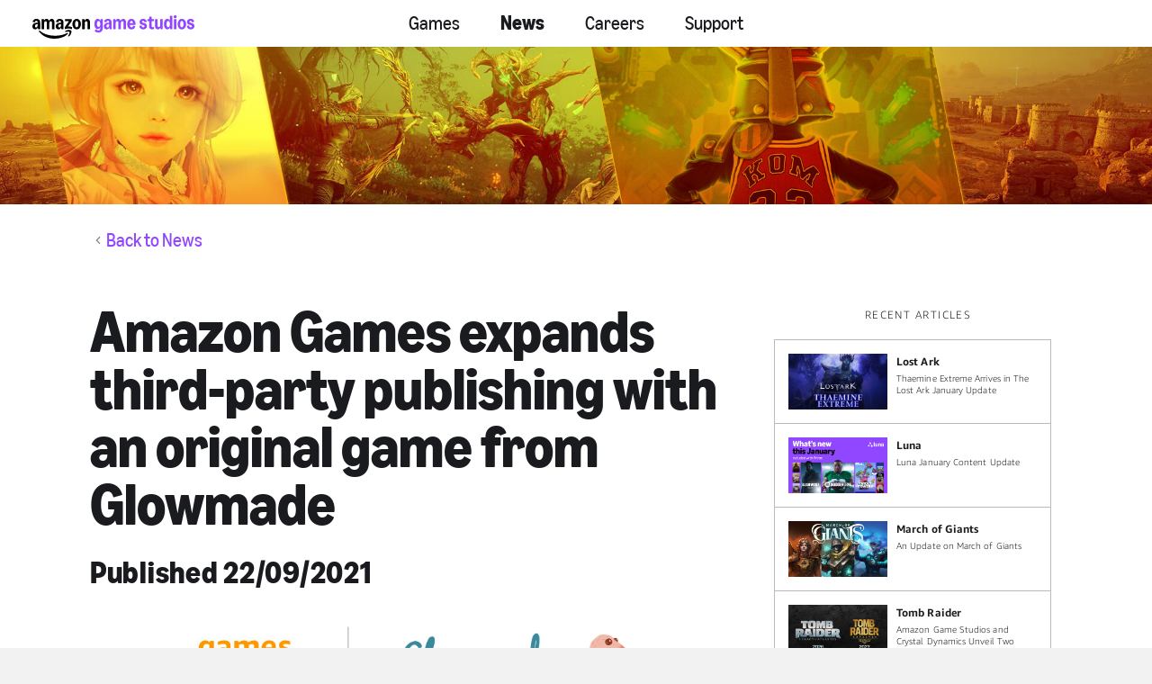

--- FILE ---
content_type: text/html;charset=UTF-8
request_url: https://www.amazongamestudios.com/en-au/news/articles/amazon-games-publishing-original-game-from-glowmade
body_size: 22583
content:
 





    <!doctype html>
    <html lang="en-au" data-agid-auth-state="agid-unauthenticated">
    <head>
    <meta http-equiv="X-UA-Compatible" content="IE=edge" />
    <meta charset="utf-8" />
    <meta name="viewport" content="width=device-width, initial-scale=1.0" />
    <meta name="format-detection" content="telephone=no" />
    <meta name="darkreader-lock">
    <meta property="og:locale" content="en_AU" />
    <meta property="og:site_name" content="Amazon Game Studios" />
        <meta name="twitter:card" content="summary_large_image" />
        <meta name="twitter:site" content="@amzngamestudios" />
            <link rel="canonical" href="https://www.amazongamestudios.com/en-au/news/articles/amazon-games-publishing-original-game-from-glowmade" />
            <meta property="og:url" content="https://www.amazongamestudios.com/en-au/news/articles/amazon-games-publishing-original-game-from-glowmade" />
            <meta property="og:title" content="Amazon Games expands third-party publishing with an original game from Glowmade" />
            <meta name="twitter:title" content="Amazon Games expands third-party publishing with an original game from Glowmade" />
        <meta property="og:type" content="website" />
            <meta property="og:image" content="https://images.ctfassets.net/5lpapfxq15sk/3QtQ1CLsiuyeCqUBPKfk91/2eb94ba1913a9ec08937b11ddb2f7bb6/Games-Smilegate-thumb-glowmade.jpg" />
            <meta name="twitter:image" content="https://images.ctfassets.net/5lpapfxq15sk/3QtQ1CLsiuyeCqUBPKfk91/2eb94ba1913a9ec08937b11ddb2f7bb6/Games-Smilegate-thumb-glowmade.jpg" />
            <meta name="description" content="Amazon Games is expanding its third-party publishing efforts with a new project from independent studio, Glowmade, who will be developing a game based on an original IP." />
            <meta property="og:description" content="Amazon Games is expanding its third-party publishing efforts with a new project from independent studio, Glowmade, who will be developing a game based on an original IP." />
            <meta name="twitter:description" content="Amazon Games is expanding its third-party publishing efforts with a new project from independent studio, Glowmade, who will be developing a game based on an original IP." />
            <meta name="keywords" content="Amazon Game Studios" />
            <meta property="article:published_time" content="2021-09-22T00:00:00.000-07:00" />

    <title>Amazon Games expands third-party publishing with an original game from Glowmade - News | Amazon Game Studios</title>

        <style nonce="9a1392a7c6a44220aad300d6b38f137b">
            .is-siteLoading{visibility:hidden;}
            .id_be8847f3-1797-4c1d-9d70-21f0427b5c16 {
                background-color: currentColor;
            }
        </style>

        <link href="//d13pe3bn1jpqwf.cloudfront.net/statics/2026-01-07/resources/vendors.ad79e7178e4504e6cd98.css" rel="stylesheet">
        <link href="//d13pe3bn1jpqwf.cloudfront.net/statics/2026-01-07/resources/app.0928b65ea95eb1f76137.css" rel="stylesheet">

    <link href="//d13pe3bn1jpqwf.cloudfront.net/statics/2026-01-07/images/favicon.ico" rel="shortcut icon" >
    <link href="//d13pe3bn1jpqwf.cloudfront.net/statics/2026-01-07/images/apple-touch-icon.png" rel="apple-touch-icon" >
        <script nonce="9a1392a7c6a44220aad300d6b38f137b">document.documentElement.className='is-siteLoading';</script>
    <script src="//d13pe3bn1jpqwf.cloudfront.net/statics/2026-01-07/resources/analytics.js" nonce="9a1392a7c6a44220aad300d6b38f137b" crossorigin></script>

  <script nonce="9a1392a7c6a44220aad300d6b38f137b">
    if (window.s) {
      s.account='amazongamestudiosprod';
      s.eVar74 = s.prop74 = 'ags-none';
      try {
        s.t();
      } catch (e) {}
    }
  </script>
  <noscript>
    <img src="//amazongamestudios.d2.sc.omtrdc.net/b/ss/amazongamestudiosprod/1/H.25.1--NS/0" height="1" width="1" border="0" alt="" />
  </noscript>
    </head>
        <body class="id_be8847f3-1797-4c1d-9d70-21f0427b5c16 ags-l-site">
<input type='hidden' name='__token__' value='hADDsr4IyT4wFuHqX6QjNTq+T7rYjpJzP9OzHLTF3eohAAAAAGlreAQzYzMyOWJiZC00YjBmLTQwOTYtOGQ0Yi0zNjk3MmU1ZmFjOTE=' />

        <nav class="ags-l-site-header ags-SiteHeader">
            <div class="ags-SiteHeader-nav-body js-productBar-navBarRoot">
                    <div class="ags-SiteHeader-content ">
                        <button class="ags-SiteHeader-skipToMainContent ags-Button--skipToMainContent js-skipToMainContent" data-analytics="header-skipToMainContent">
                            Skip to main Content
                        </button>
                            <div class="ags-SiteHeader-burgerWrapper is-control-wrapper">
                                <a tabindex="0" role="button" class="ags-SiteHeader-burger js-headerBurgerTarget js-fakeLinkButton--deprecated" aria-expanded="false" aria-controls="mobile-nav" aria-label="Navigation Menu">
                                    <div class="ags-SiteHeader-burger-bar"></div>
                                    <div class="ags-SiteHeader-burger-bar"></div>
                                    <div class="ags-SiteHeader-burger-bar"></div>
                                    <div class="ags-SiteHeader-burger-bar"></div>
                                </a>
                            </div>
                        <div class="ags-SiteHeader-logoWrapper">
                            <a  class="ags-SiteHeader-logoLink"
                                href="/en-au"
                                data-analytics="header-amazon-games"
                                aria-label="Amazon Game Studios Home"
                            >
    <svg xmlns="http://www.w3.org/2000/svg" version="1.1" viewBox="0 0 8241.515625 1159.203125">
        <defs>
            <style>
                .horizontalLogo {
                    fill: #9146ff;
                }
            </style>
        </defs>
        <path d="M486.000092,686.999955h96c4.390625,0,8.09375-1.5,11.09375-4.5s4.5-6.6875,4.5-11.09375v-270.609314c0-34.796875,6.09375-61.390625,18.296875-79.796875,12.203125-18.390625,29.90625-27.59375,53.109375-27.59375,21.1875,0,37.390625,7.8125,48.59375,23.40625,11.1875,15.59375,16.796875,38,16.796875,67.1875v287.406189c0,4.40625,1.5,8.09375,4.5,11.09375s6.703125,4.5,11.109375,4.5h96c4.390625,0,8.09375-1.5,11.09375-4.5s4.5-6.6875,4.5-11.09375v-270.609314c0-34.796875,6.09375-61.390625,18.296875-79.796875,12.203125-18.390625,29.90625-27.59375,53.109375-27.59375,21.1875,0,37.390625,7.8125,48.59375,23.40625,11.1875,15.59375,16.796875,38,16.796875,67.1875v287.406189c0,4.40625,1.5,8.09375,4.5,11.09375s6.703125,4.5,11.109375,4.5h96c4.390625,0,8.09375-1.5,11.09375-4.5s4.5-6.6875,4.5-11.09375v-296.999939c0-40.40625-5.8125-75.40625-17.40625-105s-28.296875-52.40625-50.09375-68.40625c-21.8125-16-47.5-24-77.09375-24-27.203125,0-51.796875,7.40625-73.796875,22.203125-22,14.8125-41.8125,37.40625-59.40625,67.796875h-4.796875c-11.609375-28.796875-28.109375-51-49.515625-66.59375s-46.890625-23.40625-76.484375-23.40625c-27.609375,0-51.515625,7.3125-71.703125,21.90625-20.203125,14.59375-35.703125,35.703125-46.5,63.296875h-4.796875l-12-58.796875c-.8125-4.796875-2.703125-8.59375-5.703125-11.40625-3-2.796875-6.703125-4.203125-11.09375-4.203125h-79.203125c-4.40625,0-8.109375,1.5-11.109375,4.5s-4.5,6.703125-4.5,11.109375v467.999939c0,4.40625,1.5,8.09375,4.5,11.09375s6.703125,4.5,11.109375,4.5ZM1407.000031,370.796891c-44.406189,0-83.109314,7.203125-116.109314,21.609375s-58.40625,35-76.203125,61.796875c-17.796875,26.8125-26.6875,58-26.6875,93.593689,0,29.609375,6,55.71875,18,78.3125s28.796875,40.203125,50.390625,52.796875c21.59375,12.578125,46.59375,18.890625,75,18.890625,29.203125,0,54.5-7.203125,75.906189-21.59375,21.390625-14.40625,37.484375-34.796875,48.296875-61.203125h4.796875l12,56.40625c2.40625,10.40625,8.40625,15.59375,18,15.59375h78c4.40625,0,8.109375-1.5,11.109375-4.5s4.5-6.6875,4.5-11.09375v-301.812439c0-62.78125-15.90625-110.578125-47.703125-143.390625-31.8125-32.796875-78.109375-49.203125-138.90625-49.203125-51.203064,0-93.703064,11.3125-127.499939,33.90625s-55.890625,54.296875-66.296875,95.09375c-1.59375,6.8125-1.296875,12.203125.90625,16.203125,2.1875,4,6.296875,6.609375,12.296875,7.796875l81.59375,14.40625c10,1.59375,16.59375-3.203125,19.8125-14.40625,10.390625-38.796875,33.984375-58.203125,70.796875-58.203125,22.796814,0,39.796814,7.5,50.999939,22.5,11.1875,15,16.796875,37.703125,16.796875,68.109375v12.59375c-12.8125-2.796875-29.40625-4.203125-49.796875-4.203125ZM1456.796906,474.000016c0,41.609375-6.609375,73.515564-19.796875,95.703064-13.203125,22.203125-32.203125,33.296875-56.999939,33.296875-18.8125,0-33.703125-6.296875-44.703125-18.890625s-16.5-29.5-16.5-50.703064c0-28.796875,9.5-51.703125,28.5-68.703125s44.890625-25.5,77.703064-25.5c10,0,20.59375,1,31.796875,3v31.796875ZM1996.203156,583.20308c-26-11.1875-51.109375-19.296875-75.3125-24.296875s-50.703125-7.5-79.5-7.5c-11.59375,0-23,1-34.1875,3l186-255.609314c4.78125-6.390625,7.1875-13.984375,7.1875-22.796875v-72.59375c0-4.40625-1.5-8.109375-4.5-11.109375s-6.703125-4.5-11.09375-4.5h-315.59375c-4.40625,0-8.109375,1.5-11.109375,4.5s-4.5,6.703125-4.5,11.109375v69.59375c0,4.40625,1.5,8.09375,4.5,11.09375s6.703125,4.5,11.109375,4.5h192l-205.203125,287.406189c-4.8125,6.40625-7.203125,14-7.203125,22.796875v73.796875c0,6,2,10.109375,6,12.3125,4,2.1875,9,2.296875,15,.296875,31.1875-10.796875,59.6875-18.59375,85.5-23.40625,25.796875-4.796875,52.09375-7.203125,78.90625-7.203125,27.1875,0,52.296875,2.3125,75.296875,6.90625,23,4.609375,49.5,12.515625,79.5,23.703125,6,2.390625,11,2.484375,15,.296875s6-6.5,6-12.90625v-69c0-9.59375-4.609375-16.390625-13.796875-20.390625ZM2363.093781,210.906266c-33-22.59375-69.90625-33.90625-110.703125-33.90625-40.40625,0-77.09375,11.3125-110.09375,33.90625s-58.90625,53.796875-77.703125,93.59375c-18.8125,39.8125-28.203125,84.109375-28.203125,132.90625s9.390625,93.09375,28.203125,132.890564c18.796875,39.8125,44.703125,71.015625,77.703125,93.609375s69.6875,33.890625,110.09375,33.890625c40.796875,0,77.703125-11.296875,110.703125-33.890625s58.999939-53.796875,77.999939-93.609375c19-39.796814,28.5-84.093689,28.5-132.890564s-9.5-93.09375-28.5-132.90625c-19-39.796875-44.999939-71-77.999939-93.59375ZM2315.390656,554.70308c-14.796875,27.40625-35.796875,41.09375-63,41.09375s-48-13.6875-62.40625-41.09375c-14.40625-27.406189-21.59375-66.499939-21.59375-117.296814s7.1875-89.890625,21.59375-117.296875,35.203125-41.109375,62.40625-41.109375,48.203125,13.703125,63,41.109375,22.203125,66.5,22.203125,117.296875-7.40625,89.890625-22.203125,117.296814ZM2914.796845,269.406266c-12-29.59375-29.109375-52.40625-51.296875-68.40625-22.203125-16-48.5-24-78.90625-24-28.40625,0-53.09375,7.40625-74.09375,22.203125-21,14.8125-36.90625,35.8125-47.703125,63h-4.796875l-12-58.796875c-.8125-4.796875-2.703125-8.59375-5.703125-11.40625-3-2.796875-6.703125-4.203125-11.09375-4.203125h-79.203125c-4.40625,0-8.109375,1.5-11.109375,4.5s-4.5,6.703125-4.5,11.109375v467.999939c0,4.40625,1.5,8.09375,4.5,11.09375s6.703125,4.5,11.109375,4.5h96c4.390625,0,8.09375-1.5,11.09375-4.5s4.5-6.6875,4.5-11.09375v-270.609314c0-34.796875,6.390625-61.390625,19.203125-79.796875,12.796875-18.390625,31.390625-27.59375,55.796875-27.59375,22,0,39,7.8125,51,23.40625s18,38,18,67.1875v287.406189c0,4.40625,1.5,8.09375,4.5,11.09375s6.703125,4.5,11.109375,4.5h96c4.390625,0,8.09375-1.5,11.09375-4.5s4.5-6.6875,4.5-11.09375v-296.999939c0-40.40625-6-75.40625-18-105ZM391.500092,682.499955c3-3,4.5-6.6875,4.5-11.09375v-301.812439c0-62.78125-15.90625-110.578125-47.703125-143.390625-31.8125-32.796875-78.109375-49.203125-138.90625-49.203125-51.203125,0-93.703125,11.3125-127.5,33.90625s-55.890625,54.296875-66.296875,95.09375c-1.59375,6.8125-1.296875,12.203125.90625,16.203125,2.1875,4,6.296875,6.609375,12.296875,7.796875l81.59375,14.40625c10,1.59375,16.59375-3.203125,19.8125-14.40625,10.390625-38.796875,33.984375-58.203125,70.796875-58.203125,22.796875,0,39.796875,7.5,51,22.5,11.1875,15,16.796875,37.703125,16.796875,68.109375v12.59375c-12.8125-2.796875-29.40625-4.203125-49.796875-4.203125-44.40625,0-83.109375,7.203125-116.109375,21.609375s-58.40625,35-76.203125,61.796875C8.890717,481.015641.000092,512.203141.000092,547.79683.000092,577.406205,6.000092,603.51558,18.000092,626.10933s28.796875,40.203125,50.390625,52.796875c21.59375,12.578125,46.59375,18.890625,75,18.890625,29.203125,0,54.5-7.203125,75.90625-21.59375,21.390625-14.40625,37.484375-34.796875,48.296875-61.203125h4.796875l12,56.40625c2.40625,10.40625,8.40625,15.59375,18,15.59375h78c4.40625,0,8.109375-1.5,11.109375-4.5ZM268.796967,474.000016c0,41.609375-6.609375,73.515564-19.796875,95.703064-13.203125,22.203125-32.203125,33.296875-57,33.296875-18.8125,0-33.703125-6.296875-44.703125-18.890625s-16.5-29.5-16.5-50.703064c0-28.796875,9.5-51.703125,28.5-68.703125s44.890625-25.5,77.703125-25.5c10,0,20.59375,1,31.796875,3v31.796875ZM1926.890656,734.999955c-25.796875-7.203125-51.6875-10.796875-77.6875-10.796875-50.8125,0-99.015625,12-144.609375,36-16.8125,9.1875-29.40625,17.796875-37.796875,25.796875-8.40625,8-10.59375,16.390625-6.59375,25.203125,2.78125,6.390625,8.1875,10.09375,16.1875,11.09375s19.390625.09375,34.203125-2.703125c24-5.203125,49-8.703125,75-10.484375,26-1.8125,48.59375-1.40625,67.796875,1.203125,19.203125,2.578125,31.203125,7.28125,36,14.09375,7.203125,10.78125,4.703125,33.578125-7.5,68.390625-12.203125,34.796875-28.703125,68.59375-49.5,101.40625-8,13.1875-12.8125,23.59375-14.40625,31.203125-1.59375,7.578125.40625,13.984375,6.015625,19.1875,3.59375,3.59375,7.59375,5.40625,12,5.40625,11.59375,0,28.390625-10.203125,50.390625-30.59375,39.59375-34.40625,67.40625-75.21875,83.40625-122.40625,8.796875-24.40625,14.203125-50,16.203125-76.796875,2-26.8125-1-46.015625-9-57.609375-7.609375-11.203125-24.3125-20.40625-50.109375-27.59375ZM1781.390656,872.406205c-8.40625,2-20.203125,7-35.390625,15-73.203125,38.390625-162.296875,69.09375-267.296875,92.09375-104.999939,23-214.499939,34.5-328.499939,34.5-141.21875,0-277.625-19.203125-409.21875-57.59375-131.59375-38.421875-248.1875-98.40625-349.78125-180-14.8125-11.609375-26.703125-19.015625-35.703125-22.203125-9-3.203125-16.3125-2.609375-21.90625,1.796875-7.59375,6-9.203125,16-4.796875,30,4,12.390625,13.390625,27.796875,28.203125,46.203125,59.59375,73.59375,130.578125,134.78125,212.984375,183.59375,82.40625,48.796875,170.703125,84.890625,264.90625,108.3125,94.203125,23.390625,190.5,35.09375,288.90625,35.09375,126,0,246-18.3125,359.999939-54.890625,114-36.609375,209.1875-87.90625,285.59375-153.90625,26.796875-23.609375,40.203125-42.40625,40.203125-56.40625,0-5.203125-2.203125-10.40625-6.59375-15.59375-6-6-13.203125-8-21.609375-6Z"/>
        <path class="horizontalLogo" d="M3244.168945,834c-30.40625-14-55-35.40625-73.796875-64.203125-6.796875-9.59375-5.796875-17.59375,3-24l69-49.203125c8.796875-6,15.796875-4.609375,21,4.203125,11.203125,18.40625,24.40625,31.90625,39.609375,40.515625,15.1875,8.578125,33.390625,12.890625,54.59375,12.890625,29.1875,0,52.296875-9.3125,69.296875-27.890625,17-18.609375,25.5-43.90625,25.5-75.90625v-55.8125h-4.796875c-10.40625,27.21875-26.703125,48.625-48.90625,64.21875s-47.5,23.390625-75.890625,23.390625c-33.609375,0-63.21875-10.5-88.8125-31.5s-45.390625-50.59375-59.390625-88.796875-21-82.5-21-132.90625c0-50.390625,7-94.6875,21-132.890625s33.796875-67.8125,59.390625-88.8125,55.203125-31.5,88.8125-31.5c28.390625,0,54.1875,7.8125,77.390625,23.40625s40.203125,36.59375,51.015625,63h4.796875l12-58.796875c2-10.40625,7.59375-15.609375,16.796875-15.609375h79.203125c4.390625,0,8.09375,1.5,11.09375,4.5s4.5,6.703125,4.5,11.109375v438c0,41.59375-9.40625,78.578125-28.203125,111-18.796875,32.390625-45,57.59375-78.59375,75.59375-33.609375,18-72.015625,27-115.203125,27-45.203125,0-83-7-113.40625-21ZM3308.075195,536.109375c15,26.203125,35.5,39.296875,61.5,39.296875,26.796875,0,47.703125-13,62.703125-39s22.5-61.796875,22.5-107.40625c0-45.59375-7.5-81.40625-22.5-107.40625s-35.90625-39-62.703125-39c-26,0-46.5,13.109375-61.5,39.3125s-22.5,61.90625-22.5,107.09375c0,45.203125,7.5,80.90625,22.5,107.109375Z"/>
        <path class="horizontalLogo" d="M3706.461914,680.109375c-21.796875-12.59375-38.6875-30.40625-50.6875-53.40625s-18-49.296875-18-78.90625c0-35.59375,9-66.78125,27-93.59375,18-26.796875,43.5-47.5,76.5-62.09375s71.6875-21.90625,116.09375-21.90625c20,0,36.390625,1.40625,49.203125,4.203125v-12.609375c0-31.1875-5.5-54.1875-16.5-69-11-14.796875-27.90625-22.203125-50.703125-22.203125-36,0-59.609375,19.609375-70.796875,58.8125-3.203125,11.203125-9.609375,16-19.203125,14.390625l-84-14.390625c-4.8125-.796875-8.40625-3.09375-10.796875-6.90625-2.40625-3.796875-2.796875-8.703125-1.203125-14.703125,10.796875-42.390625,33-74.984375,66.59375-97.796875,33.59375-22.796875,76.203125-34.203125,127.8125-34.203125,60.796875,0,107,16.5,138.59375,49.5s47.40625,80.90625,47.40625,143.703125v302.40625c0,4.40625-1.40625,8.09375-4.203125,11.09375-2.8125,3-6.609375,4.5-11.40625,4.5h-79.1875c-8.8125,0-14.40625-5.1875-16.8125-15.59375l-12-56.40625h-4.796875c-10.8125,26.8125-26.8125,47.515625-48,62.109375-21.203125,14.578125-46.40625,21.890625-75.59375,21.890625-28.40625,0-53.515625-6.3125-75.3125-18.890625ZM3785.071289,585c11,12.8125,25.890625,19.203125,44.703125,19.203125,25.1875,0,44.296875-11.09375,57.296875-33.296875s19.5-54.703125,19.5-97.5v-31.203125c-9.609375-2.40625-20.015625-3.609375-31.203125-3.609375-32.8125,0-58.8125,8.609375-78,25.8125-19.203125,17.203125-28.796875,40.203125-28.796875,69,0,21.59375,5.5,38.796875,16.5,51.59375Z"/>
        <path class="horizontalLogo" d="M4126.162109,687c-4,0-7.609375-1.59375-10.796875-4.796875-3.203125-3.1875-4.796875-6.796875-4.796875-10.796875V203.40625c0-4.796875,1.5-8.59375,4.5-11.40625,3-2.796875,6.6875-4.203125,11.09375-4.203125h79.203125c9.1875,0,14.796875,5.203125,16.796875,15.609375l12,58.796875h4.796875c10.796875-28,26.390625-49.390625,46.796875-64.203125,20.40625-14.796875,44.40625-22.203125,72.015625-22.203125,29.1875,0,54.390625,7.609375,75.59375,22.8125,21.1875,15.203125,37.390625,36.40625,48.59375,63.59375h4.8125c18-28.796875,38.09375-50.390625,60.296875-64.796875,22.1875-14.40625,47.09375-21.609375,74.703125-21.609375,29.59375,0,55.28125,8,77.09375,24,21.796875,16,38.390625,38.90625,49.796875,68.703125,11.40625,29.8125,17.109375,64.90625,17.109375,105.296875v297.609375c0,4.40625-1.40625,8.09375-4.203125,11.09375-2.8125,3-6.609375,4.5-11.40625,4.5h-96c-4,0-7.609375-1.59375-10.796875-4.796875-3.203125-3.1875-4.796875-6.796875-4.796875-10.796875v-288c0-29.59375-5.609375-52.203125-16.8125-67.796875s-27.203125-23.40625-47.984375-23.40625c-23.609375,0-41.515625,9.203125-53.703125,27.609375-12.203125,18.40625-18.296875,45.203125-18.296875,80.390625v271.203125c0,4.40625-1.40625,8.09375-4.203125,11.09375-2.8125,3-6.609375,4.5-11.40625,4.5h-96c-4,0-7.609375-1.59375-10.796875-4.796875-3.203125-3.1875-4.796875-6.796875-4.796875-10.796875v-288c0-29.59375-5.609375-52.203125-16.8125-67.796875s-27.203125-23.40625-47.984375-23.40625c-23.609375,0-41.515625,9.203125-53.703125,27.609375-12.203125,18.40625-18.296875,45.203125-18.296875,80.390625v271.203125c0,4.40625-1.40625,8.09375-4.203125,11.09375-2.8125,3-6.609375,4.5-11.40625,4.5h-96Z"/>
        <path class="horizontalLogo" d="M4850.652344,304.5c18.59375-40.1875,44.296875-71.6875,77.109375-94.5,32.796875-22.796875,70.203125-34.203125,112.203125-34.203125,40.390625,0,76.28125,11,107.6875,33s55.796875,52.5,73.203125,91.5,26.109375,83.5,26.109375,133.5v25.203125c0,4.8125-1.5,8.609375-4.5,11.40625s-7.109375,4.1875-12.296875,4.1875h-274.203125c6,82.40625,34,123.609375,84,123.609375,41.1875,0,66.796875-21.390625,76.796875-64.203125,2.390625-10,8.390625-14,18-12l88.796875,19.796875c10.796875,2.40625,14.390625,8.8125,10.796875,19.203125-15.203125,44.40625-39.609375,78.5-73.203125,102.296875s-74,35.703125-121.1875,35.703125c-42.40625,0-80.015625-10.8125-112.8125-32.390625-32.796875-21.59375-58.390625-52-76.796875-91.203125s-27.59375-84-27.59375-134.40625c0-50.796875,9.296875-96.296875,27.890625-136.5ZM5117.355469,390.59375c-3.59375-37.59375-11.890625-65.984375-24.890625-85.1875s-30.5-28.8125-52.5-28.8125c-21.609375,0-39.71875,9.8125-54.3125,29.40625-14.59375,19.609375-24.09375,47.8125-28.484375,84.59375h160.1875Z"/>
        <path class="horizontalLogo" d="M5717.352539,341.40625c-4.8125.796875-8.90625.1875-12.3125-1.8125s-5.296875-5.390625-5.6875-10.1875c-2.8125-16.796875-10.109375-29.796875-21.90625-39s-26.296875-13.8125-43.5-13.8125-31,4.109375-41.40625,12.3125-15.59375,19.09375-15.59375,32.6875c0,24.40625,18.390625,41.015625,55.203125,49.8125l70.203125,17.390625c42.796875,10.40625,74.203125,27.8125,94.203125,52.203125,20,24.40625,30,55.59375,30,93.59375,0,31.21875-8.203125,59.3125-24.609375,84.3125s-38.90625,44.609375-67.5,58.796875-60.5,21.296875-95.6875,21.296875c-51.21875,0-94.625-13.6875-130.21875-41.09375s-56.796875-67.296875-63.59375-119.703125c-.796875-4.796875,0-8.796875,2.40625-12,2.390625-3.1875,5.984375-5.1875,10.796875-6l82.796875-15.609375c5.59375-.78125,9.90625.015625,12.90625,2.40625,3,2.40625,5.09375,6.796875,6.296875,13.203125,4,26,12.796875,45.5,26.390625,58.5s31,19.5,52.21875,19.5c19.1875,0,34.6875-4.6875,46.484375-14.09375s17.703125-22.109375,17.703125-38.109375c0-15.1875-4.609375-27.390625-13.796875-36.59375-9.203125-9.203125-23.796875-16.203125-43.796875-21l-52.203125-12.609375c-50.40625-12.390625-86.296875-30.6875-107.703125-54.890625s-32.09375-54.703125-32.09375-91.5c0-32,8-59.5,24-82.5s37.59375-40.59375,64.796875-52.796875c27.1875-12.203125,57.796875-18.3125,91.796875-18.3125,50.40625,0,91,11.90625,121.796875,35.703125,30.796875,23.8125,50.796875,55.90625,60.015625,96.296875,2.390625,11.203125-1.609375,17.609375-12,19.203125l-86.40625,14.40625Z"/>
        <path class="horizontalLogo" d="M6193.745117,659.40625c.796875,3.59375.296875,6.703125-1.5,9.296875s-5.5,5.5-11.09375,8.703125c-24.8125,13.59375-54.40625,20.390625-88.796875,20.390625-30.8125,0-58.109375-6.3125-81.90625-18.890625-23.8125-12.59375-42.203125-30.703125-55.203125-54.296875s-19.5-51.609375-19.5-84.015625v-252h-69.59375c-4.8125,0-8.609375-1.390625-11.40625-4.1875s-4.1875-6.59375-4.1875-11.40625v-58.796875c0-8.796875,5.1875-14,15.59375-15.609375l69.59375-10.796875,13.203125-103.203125c1.1875-10.390625,6.390625-15.59375,15.609375-15.59375h82.796875c4.796875,0,8.59375,1.40625,11.390625,4.203125,2.796875,2.8125,4.203125,6.609375,4.203125,11.390625v103.203125h100.796875c4.796875,0,8.59375,1.40625,11.40625,4.203125,2.796875,2.8125,4.203125,6.609375,4.203125,11.40625v69.59375c0,4.8125-1.40625,8.609375-4.203125,11.40625-2.8125,2.796875-6.609375,4.1875-11.40625,4.1875h-100.796875v232.8125c0,44.796875,16.59375,67.1875,49.796875,67.1875,14.796875,0,30-4.59375,45.609375-13.796875,4.796875-2.796875,9.09375-3.703125,12.890625-2.703125s6.296875,4.109375,7.5,9.3125l15,78Z"/>
        <path class="horizontalLogo" d="M6615.537109,187.796875c4.40625,0,8.109375,1.5,11.109375,4.5s4.5,6.703125,4.5,11.109375v468c0,4.796875-1.5,8.59375-4.5,11.390625-3,2.8125-6.703125,4.203125-11.109375,4.203125h-79.1875c-9.21875,0-14.8125-5.1875-16.8125-15.59375l-12-58.8125h-4.796875c-10.8125,28-26.40625,49.40625-46.796875,64.203125-20.40625,14.796875-44.796875,22.203125-73.203125,22.203125-29.59375,0-55.390625-7.90625-77.390625-23.703125s-38.8125-38.390625-50.40625-67.796875c-11.609375-29.390625-17.40625-64.09375-17.40625-104.09375V203.40625c0-4.40625,1.390625-8.109375,4.203125-11.109375,2.796875-3,6.59375-4.5,11.40625-4.5h96c4.390625,0,8.09375,1.5,11.09375,4.5s4.5,6.703125,4.5,11.109375v290.390625c0,28.8125,5.59375,50.8125,16.796875,66,11.203125,15.203125,27.609375,22.796875,49.203125,22.796875,24,0,42.1875-8.890625,54.59375-26.6875s18.609375-44.09375,18.609375-78.90625V203.40625c0-4.40625,1.390625-8.109375,4.203125-11.109375,2.796875-3,6.59375-4.5,11.390625-4.5h96Z"/>
        <path class="horizontalLogo" d="M6775.138672,666.296875c-26-21.796875-46.109375-52.390625-60.296875-91.796875-14.203125-39.390625-21.296875-85.09375-21.296875-137.09375s7.09375-97.6875,21.296875-137.09375c14.1875-39.40625,34.296875-70,60.296875-91.8125,26-21.796875,56-32.703125,90-32.703125,26.796875,0,50.203125,6.8125,70.203125,20.40625s37.390625,34.390625,52.203125,62.390625h4.796875V42.59375c0-4.78125,1.390625-8.578125,4.203125-11.390625,2.796875-2.796875,6.59375-4.203125,11.390625-4.203125h96c4.40625,0,8.109375,1.5,11.109375,4.5s4.5,6.703125,4.5,11.09375v628.8125c0,4-1.5,7.609375-4.5,10.796875-3,3.203125-6.703125,4.796875-11.109375,4.796875h-79.1875c-8.8125,0-14.40625-5.1875-16.8125-15.59375l-12-58.8125h-4.796875c-10.8125,26-27.703125,46.90625-50.703125,62.703125s-48.109375,23.703125-75.296875,23.703125c-34,0-64-10.90625-90-32.703125ZM6972.544922,552c14.796875-26.796875,22.203125-65,22.203125-114.59375s-7.40625-87.796875-22.203125-114.609375c-14.8125-26.796875-35.8125-40.203125-63-40.203125-27.203125,0-48,13.40625-62.40625,40.203125-14.40625,26.8125-21.59375,65.015625-21.59375,114.609375s7.1875,87.796875,21.59375,114.59375c14.40625,26.8125,35.203125,40.203125,62.40625,40.203125,27.1875,0,48.1875-13.390625,63-40.203125Z"/>
        <path class="horizontalLogo" d="M7210.739258,128.40625c-14.40625-13.59375-21.59375-31.59375-21.59375-54,0-22.796875,7.09375-40.890625,21.296875-54.296875,14.1875-13.40625,31.890625-20.109375,53.09375-20.109375,21.1875,0,38.890625,6.703125,53.09375,20.109375s21.3125,31.5,21.3125,54.296875c0,22.40625-7.203125,40.40625-21.609375,54s-32,20.390625-52.796875,20.390625c-20.8125,0-38.40625-6.796875-52.796875-20.390625ZM7215.536133,687c-4.8125,0-8.609375-1.390625-11.40625-4.203125-2.796875-2.796875-4.1875-6.59375-4.1875-11.390625V203.40625c0-4.796875,1.390625-8.59375,4.1875-11.40625,2.796875-2.796875,6.59375-4.203125,11.40625-4.203125h96c10.40625,0,15.609375,5.203125,15.609375,15.609375v468c0,4.796875-1.40625,8.59375-4.203125,11.390625-2.8125,2.8125-6.609375,4.203125-11.40625,4.203125h-96Z"/>
        <path class="horizontalLogo" d="M7493.919922,664.796875c-32.796875-22.796875-58.6875-54.09375-77.6875-93.890625s-28.5-84.296875-28.5-133.5,9.5-93.703125,28.5-133.5,44.890625-71.09375,77.6875-93.90625c32.796875-22.796875,69.40625-34.203125,109.8125-34.203125,40.78125,0,77.6875,11.40625,110.6875,34.203125,33,22.8125,59,54.109375,78,93.90625s28.5,84.296875,28.5,133.5-9.5,93.703125-28.5,133.5-45,71.09375-78,93.890625-69.90625,34.203125-110.6875,34.203125c-40.40625,0-77.015625-11.40625-109.8125-34.203125ZM7667.013672,555.90625c14.59375-27.40625,21.90625-66.90625,21.90625-118.5s-7.3125-91.09375-21.90625-118.5-35.6875-41.109375-63.28125-41.109375c-27.21875,0-48.015625,13.703125-62.40625,41.109375-14.40625,27.40625-21.59375,66.90625-21.59375,118.5s7.1875,91.09375,21.59375,118.5c14.390625,27.40625,35.1875,41.09375,62.40625,41.09375,27.59375,0,48.6875-13.6875,63.28125-41.09375Z"/>
        <path class="horizontalLogo" d="M8132.3125,341.40625c-4.8125.796875-8.90625.1875-12.3125-1.8125s-5.296875-5.390625-5.6875-10.1875c-2.8125-16.796875-10.109375-29.796875-21.90625-39s-26.296875-13.8125-43.5-13.8125-31,4.109375-41.40625,12.3125-15.59375,19.09375-15.59375,32.6875c0,24.40625,18.390625,41.015625,55.203125,49.8125l70.203125,17.390625c42.796875,10.40625,74.203125,27.8125,94.203125,52.203125,20,24.40625,30,55.59375,30,93.59375,0,31.21875-8.203125,59.3125-24.609375,84.3125s-38.90625,44.609375-67.5,58.796875-60.5,21.296875-95.6875,21.296875c-51.21875,0-94.625-13.6875-130.21875-41.09375s-56.796875-67.296875-63.59375-119.703125c-.796875-4.796875,0-8.796875,2.40625-12,2.390625-3.1875,5.984375-5.1875,10.796875-6l82.796875-15.609375c5.59375-.78125,9.90625.015625,12.90625,2.40625,3,2.40625,5.09375,6.796875,6.296875,13.203125,4,26,12.796875,45.5,26.390625,58.5s31,19.5,52.21875,19.5c19.1875,0,34.6875-4.6875,46.484375-14.09375s17.703125-22.109375,17.703125-38.109375c0-15.1875-4.609375-27.390625-13.796875-36.59375-9.203125-9.203125-23.796875-16.203125-43.796875-21l-52.203125-12.609375c-50.40625-12.390625-86.296875-30.6875-107.703125-54.890625s-32.09375-54.703125-32.09375-91.5c0-32,8-59.5,24-82.5s37.59375-40.59375,64.796875-52.796875c27.1875-12.203125,57.796875-18.3125,91.796875-18.3125,50.40625,0,91,11.90625,121.796875,35.703125,30.796875,23.8125,50.796875,55.90625,60.015625,96.296875,2.390625,11.203125-1.609375,17.609375-12,19.203125l-86.40625,14.40625Z"/>
    </svg>
                            </a>
                        </div>
<ul class="ags-SiteHeader-navMenu ags-SiteHeader-navMenu--desktop " >
    <li class="ags-SiteHeader-navMenu-item ">
        <a class="ags-SiteHeader-navMenu-item-link js-productBar-navElement u-cursor-pointer "
                href="/en-au/games"
            data-analytics="header-games"
        >
            Games
        </a>
    </li>
    <li class="ags-SiteHeader-navMenu-item is-active">
        <a class="ags-SiteHeader-navMenu-item-link js-productBar-nextNavElement"
            href="/en-au/news"
            data-analytics="header-news"
                aria-current="page"
        >
            News
        </a>
    </li>
        <li class="ags-SiteHeader-navMenu-item ">
            <a class="ags-SiteHeader-navMenu-item-link"
                href="/en-au/careers"
                data-analytics="header-careers"
            >
                Careers
            </a>
        </li>
    <li class="ags-SiteHeader-navMenu-item ">
        <a class="ags-SiteHeader-navMenu-item-link"
            href="/en-au/support"
            data-analytics="header-support"
        >
            Support
        </a>
    </li>
</ul>
<ul class="ags-SiteHeader-navMenu ags-SiteHeader-navMenu--mobile js-headerNavMenu" id=mobile-nav role=menu aria-hidden=true>
    <li class="ags-SiteHeader-navMenu-item ">
        <a class="ags-SiteHeader-navMenu-item-link js-productBar-navElement u-cursor-pointer "
                href="/en-au/games"
            data-analytics="header-games"
        >
            Games
        </a>
    </li>
    <li class="ags-SiteHeader-navMenu-item is-active">
        <a class="ags-SiteHeader-navMenu-item-link js-productBar-nextNavElement"
            href="/en-au/news"
            data-analytics="header-news"
                aria-current="page"
        >
            News
        </a>
    </li>
        <li class="ags-SiteHeader-navMenu-item ">
            <a class="ags-SiteHeader-navMenu-item-link"
                href="/en-au/careers"
                data-analytics="header-careers"
            >
                Careers
            </a>
        </li>
    <li class="ags-SiteHeader-navMenu-item ">
        <a class="ags-SiteHeader-navMenu-item-link"
            href="/en-au/support"
            data-analytics="header-support"
        >
            Support
        </a>
    </li>
</ul>
                        <div class="ags-SiteHeader-content-right"></div>
                    </div>
            </div>
        </nav>
            <main class="ags-l-site-main ags-body  js-siteMain">

    <section class="ags-Module">
    <div class="ags-NewsArticlePage" id="module-6wsvNhLXDShZNDTFZHelLm">


    <section class="
        id_cbc1e152-b730-45c5-adbe-037224402311
        ags-Module
        ags-ContentModule
        ags-ContentModule--center
        
        ags-ContentModule--heightLarge
        js-pending-animation-in

        
        
        

        ags-ContentModule--hasHorizontalFade
        
        
        ags-ContentModule--verticalCenter
        ags-ContentModule--Background
        
        ags-NewsArticlePage-header

        js-ContentModule
    "
    data-alignment="center"
    
    >
        <style nonce="9a1392a7c6a44220aad300d6b38f137b">

.id_cbc1e152-b730-45c5-adbe-037224402311 {
    background-color: #0F1518 !important;
}
.id_cbc1e152-b730-45c5-adbe-037224402311 > .ags-ContentModule-backgroundContainer {
    color: #0F1518 !important;
}
.id_cbc1e152-b730-45c5-adbe-037224402311 .ags-ContentModule-backgroundContainer-background--mobile {
    
      background-image: url(//images.ctfassets.net/5lpapfxq15sk/1PkHyu0f3zIPSmUK1rfRny/61d481db5e597c82777bd5a3c77b6434/news-mob-eg_2.jpg) !important;

      @supports (background-image: url(//images.ctfassets.net/5lpapfxq15sk/1PkHyu0f3zIPSmUK1rfRny/61d481db5e597c82777bd5a3c77b6434/news-mob-eg_2.jpg?fm=webp)) {
        background-image: url(//images.ctfassets.net/5lpapfxq15sk/1PkHyu0f3zIPSmUK1rfRny/61d481db5e597c82777bd5a3c77b6434/news-mob-eg_2.jpg?fm=webp) !important;
      }
    
}
.id_cbc1e152-b730-45c5-adbe-037224402311 .BackgroundFade--bottom {
    
        background: linear-gradient(0deg, #0F1518, hsla(0,0%,100%,0)) !important;
        background: linear-gradient(0deg, #0F1518, #0F151800) !important;
     !important;
}
.id_cbc1e152-b730-45c5-adbe-037224402311 .BackgroundFade--left {
    
        background: linear-gradient(90deg, #0F1518, hsla(0,0%,100%,0)) !important;
        background: linear-gradient(90deg, #0F1518, #0F151800) !important;
     !important;
}
.id_cbc1e152-b730-45c5-adbe-037224402311 .BackgroundFade--right {
    
        background: linear-gradient(270deg, #0F1518, hsla(0,0%,100%,0)) !important;
        background: linear-gradient(270deg, #0F1518, #0F151800) !important;
     !important;
}
.id_cbc1e152-b730-45c5-adbe-037224402311 .ags-ContentModule-backgroundContainer-background--desktop {
    
      background-image: url(//images.ctfassets.net/5lpapfxq15sk/2ePk3ifXqxCGEULVnlixMZ/acbb70090d1f5760d7d4309e2e144e61/News-web-eg_2.jpg) !important;

      @supports (background-image: url(//images.ctfassets.net/5lpapfxq15sk/2ePk3ifXqxCGEULVnlixMZ/acbb70090d1f5760d7d4309e2e144e61/News-web-eg_2.jpg?fm=webp)) {
        background-image: url(//images.ctfassets.net/5lpapfxq15sk/2ePk3ifXqxCGEULVnlixMZ/acbb70090d1f5760d7d4309e2e144e61/News-web-eg_2.jpg?fm=webp) !important;
      }
    
    color: #0F1518 !important;
}
.id_cbc1e152-b730-45c5-adbe-037224402311 .ags-ContentModule-backgroundContainer-background::before {
    
}
.id_cbc1e152-b730-45c5-adbe-037224402311 .ags-ContentModule-backgroundContainer-background::after {
    
}
        </style>
        <div class="ags-ContentModule-backgroundContainer ags-l-backgroundArea">
            <div class="
                    ags-ContentModule-backgroundContainer-background
                    ags-ContentModule-backgroundContainer-background--mobile
                "
            >
                <div class="BackgroundFade BackgroundFade--bottom"></div>


  <picture>
        <source srcset="//images.ctfassets.net/5lpapfxq15sk/1PkHyu0f3zIPSmUK1rfRny/61d481db5e597c82777bd5a3c77b6434/news-mob-eg_2.jpg?fm=webp" type="image/webp">
      <source srcset="//images.ctfassets.net/5lpapfxq15sk/1PkHyu0f3zIPSmUK1rfRny/61d481db5e597c82777bd5a3c77b6434/news-mob-eg_2.jpg" type="image/jpg">
      <img src="//images.ctfassets.net/5lpapfxq15sk/1PkHyu0f3zIPSmUK1rfRny/61d481db5e597c82777bd5a3c77b6434/news-mob-eg_2.jpg" alt="Background game scene" class="ags-ContentModule-backgroundContainer-background-butActuallyForeground js-preventDragStart"  aria-hidden="false">
  </picture>
            </div>
            <div class="ags-ContentModule-backgroundContainer-background ags-ContentModule-backgroundContainer-background--desktop">
                <div class="BackgroundFade BackgroundFade--left"></div>
                <div class="BackgroundFade BackgroundFade--right"></div>
            </div>
        </div>
        <div class="ags-ContentModule-foregroundContainer ags-l-contentArea js-ContentModule-contentArea">
            <div class="ags-ContentModule-text  ">
                            <hgroup>
                    <h2 class="ags-ContentModule-text-heading"></h2>
            </hgroup>

            </div>
            
        </div>
    <div class="ags-EditPreview-fileSize ags-EditPreview-fileSize--background ags-EditPreview-fileSize--desktop js-EditPreview-fileSize  u-hidden" data-size="300">300 KB</div>
    <div class="ags-EditPreview-fileSize ags-EditPreview-fileSize--background ags-EditPreview-fileSize--mobile js-EditPreview-fileSize  u-hidden" data-size="135">135 KB</div>
    </section>
        <div class="ags-NewsArticlePage-contentWrapper">
            <div class="ags-NewsArticlePage-breadcrumbs">
                    <svg class="ags-Support-icon-arrow--small" focusable="false" aria-hidden="true" version="1.1" xmlns="http://www.w3.org/2000/svg" xmlns:xlink="http://www.w3.org/1999/xlink"
         viewBox="0 0 88.7 151.3" xml:space="preserve">
    <path class="st0" d="M77,0.2c0.6,0.2,1.1,0.4,1.6,0.6c1.4,0.7,2.6,1.7,3.6,2.9c1.7,1.7,3.4,3.4,4.9,5.2c2.2,3,1.9,7.2-0.8,9.9
        c-2.6,2.5-5.1,5.1-7.6,7.7c-2.8,2.8-5.7,5.7-8.6,8.5c-2.4,2.4-4.8,4.9-7.3,7.3s-4.8,4.8-7.2,7.2c-2,2-4,4.1-6.1,6.1
        s-3.9,3.8-5.8,5.8s-4,4.1-6,6.1s-3.8,3.8-5.7,5.7c-0.6,0.6-1.2,1.3-1.9,1.9c-0.4,0.2-0.5,0.7-0.3,1.1c0.1,0.1,0.1,0.2,0.3,0.3
        c1.5,1.5,3,2.9,4.4,4.4l6,6l4.8,4.8l4.4,4.4l6.1,6.1l5.8,5.8c2.1,2.1,4.2,4.2,6.3,6.3s3.9,3.9,5.9,5.9s4,4,6,6
        c2.4,2.5,5,4.9,7.3,7.5c2.1,2.6,2.1,6.3,0.1,8.9c-1.6,1.9-3.4,3.6-5.1,5.4c-1.3,1.5-3,2.6-4.9,3.2c-0.4,0.1-0.7,0.2-1.1,0.2
        c-0.4,0.1-0.9,0.1-1.3,0c0-0.1-0.5-0.1-1-0.2s-1-0.3-1.5-0.6c-1.6-0.9-3-2.1-4.2-3.5c-8.7-8.7-17.4-17.4-26.1-26.1L14.1,93L2.4,81.3
        c-2.5-2.4-3.1-6.1-1.5-9.2c0.8-1.2,1.7-2.3,2.7-3.3C8.8,63.6,14,58.4,19.2,53.2l20.5-20.5l19-19L69.6,2.9c1.2-1.3,2.8-2.2,4.5-2.7
        C75.1-0.1,76.1-0.1,77,0.2z"/>
    </svg>
<a class="ags-NewsArticlePage-breadcrumbs-link" href="/en-au/news">Back to News</a>
            </div>
            <div class="ags-NewsArticlePage-contentWrapper-stickyParent">
                <div class="ags-NewsArticlePage-contentWrapper-articlePane">
                        <h2 class="ags-NewsArticlePage-contentWrapper-articlePane-articleTitle">Amazon Games expands third-party publishing with an original game from Glowmade</h2>
                    <div class="ags-NewsArticlePage-contentWrapper-articlePane-articleHeader">
                            <div class="ags-NewsArticlePage-contentWrapper-articlePane-articleHeader-date">Published 22/09/2021</div>
                    </div>
                    <article>
                        <div class="ags-rich-text-div"><div class="ags-rich-text-img-wrapper u-relative"><img src="//images.ctfassets.net/5lpapfxq15sk/1UJW9q7wobELoCkGniEJax/909a2ec955cf98c6770f1abf80d67fe2/glowmade-logo-horizontal-games.jpg" class="ags-rich-text-img" alt="" /><div class="ags-EditPreview-fileSize js-EditPreview-fileSize u-hidden" data-size="58">58 KB</div></div><br class="ags-rich-text-br"/><p class="ags-rich-text-p"><span class="ags-rich-text-span">Amazon Games today announced that it is expanding its third-party publishing efforts with a new project from independent studio Glowmade, who will be developing a game based on an original IP. This new project will join Smilegate RPG&rsquo;s highly anticipated MMOARPG </span><span class="ags-rich-text-span"><i class="ags-rich-text-i">Lost Ark</i></span><span class="ags-rich-text-span"> as part of Amazon Games&rsquo; third-party publishing portfolio.</span></p><blockquote class="ags-rich-text-blockquote"><p class="ags-rich-text-p"><span class="ags-rich-text-span">&ldquo;Amazon Games is dedicated to finding and publishing best-in-class games, whether they&rsquo;re from AAA studios or passionate indie teams. Glowmade is a team of seasoned developers with the right creativity and experience to make games players will love,&rdquo; said Christoph Hartmann, VP, Amazon Games. &ldquo;We are excited about the opportunity to work closely with this talented studio to bring our players the very best gaming experiences.&rdquo;</span></p></blockquote><p class="ags-rich-text-p"><span class="ags-rich-text-span">Glowmade was founded in 2015 and is based in Guildford, England. This dedicated team of 25 (and counting) are an experienced group of developers, with credits including </span><span class="ags-rich-text-span"><i class="ags-rich-text-i">Fable</i></span><span class="ags-rich-text-span">, </span><span class="ags-rich-text-span"><i class="ags-rich-text-i">Little Big Planet</i></span><span class="ags-rich-text-span">, </span><span class="ags-rich-text-span"><i class="ags-rich-text-i">Battlefield</i></span><span class="ags-rich-text-span">, and </span><span class="ags-rich-text-span"><i class="ags-rich-text-i">Horizon Zero Dawn</i></span><span class="ags-rich-text-span">. Glowmade is currently developing a creative online co-op experience for Amazon Games.</span></p><p class="ags-rich-text-p"><span class="ags-rich-text-span">&quot;The Glowmade team has been working incredibly hard on our exciting new IP, and Amazon Games has been a great partner,&rdquo; said Jonny Hopper, Glowmade studio head. &ldquo;The Amazon Games team&rsquo;s commitment to helping us deliver on our creative vision has been amazing. We can&#39;t wait to show the world what we&#39;re up to.&rdquo; </span></p><p class="ags-rich-text-p"><span class="ags-rich-text-span">In addition to third-party publishing, Amazon Games is also developing original AAA games across development teams and studios in Orange County, San Diego, Seattle, and Montreal. </span><span class="ags-rich-text-span"><i class="ags-rich-text-i">New World</i></span><span class="ags-rich-text-span">, the upcoming open-world MMO from Amazon Games, will launch later this month on September 28, 2021.</span></p><p class="ags-rich-text-p"><span class="ags-rich-text-span">Amazon Games is also looking for talented individuals who specialize in a variety of disciplines to help us develop brand-new projects and publish exciting games from leading developers. To learn more about working at Amazon Games, browse open positions on </span><a href="/en-au/forward-link?id=aws-careers" class="ags-rich-text-a u-inlineLink" data-analytics="ags-rich-text-forward-link-aws-careers" target="_blank" rel="noopener noreferrer"><span class="ags-rich-text-span">Amazon Jobs</span></a><span class="ags-rich-text-span">.</span></p><p class="ags-rich-text-p"><span class="ags-rich-text-span"><b class="ags-rich-text-b">About Glowmade</b></span></p><p class="ags-rich-text-p"><span class="ags-rich-text-span">Glowmade&rsquo;s ambition is to reinvent how people play, connect, and share their stories, by developing inspirational games which empower joyful creativity. Founded in 2015 by three friends who met at Lionhead Studios, creative play and User Generated Content are at the heart of the company&rsquo;s DNA. Based within the vibrant video game community of Guildford in southern England, the team has grown year on year, attracting a group of highly talented individuals who are now excelling as a team on an exciting new IP to be published by Amazon Games.</span></p></div>
                    </article>
                    <div class="ags-NewsArticlePage-contentWrapper-articlePane-authorName"></div>
                    <hr class="ags-NewsArticlePage-contentWrapper-articlePane-articleEnd"/>
                    <div class="ags-NewsArticlePage-contentWrapper-articlePane-articleFooter">
                        <div class="ags-NewsArticlePage-contentWrapper-articlePane-articleFooter-topRow">
                                <div class="ags-NewsArticlePage-contentWrapper-articlePane-articleFooter-tags">
    <a class="ags-blogTag"
       href="/en-au/news?tag=amazon-game-studios"
       data-analytics="blog-6wsvNhLXDShZNDTFZHelLm-tag-link"
       aria-label="Amazon Game Studios"
    >
        Amazon Game Studios
    </a>
                                </div>
                                <meta name="keywords" content="Amazon Game Studios" />
                            <div class="ags-NewsArticlePage-contentWrapper-articlePane-share">
                                <div class="ags-NewsArticlePage-contentWrapper-articlePane-share-label">Share</div>
                                <a
                                    href="https://twitter.com/intent/tweet?text=Amazon Games expands third-party publishing with an original game from Glowmade+%7c+Amazon Game Studios&url=https://www.amazongames.com/en-au/news/articles/amazon-games-publishing-original-game-from-glowmade"
                                    class="ags-NewsArticlePage-contentWrapper-articlePane-share-icon ags-NewsArticlePage-contentWrapper-articlePane-share-icon--twitterX"
                                    target="_blank"
                                    rel="noopener noreferrer"
                                    data-analytics="blog-6wsvNhLXDShZNDTFZHelLm-share-twitterX"
                                >
    <svg class="" width="32px" height="32px" viewBox="0 0 1200 1227" fill="none" xmlns="http://www.w3.org/2000/svg" focusable="false" aria-hidden="true">
        <title></title>
        <path d="M714.163 519.284L1160.89 0H1055.03L667.137 450.887L357.328 0H0L468.492 681.821L0 1226.37H105.866L515.491 750.218L842.672 1226.37H1200L714.137 519.284H714.163ZM569.165 687.828L521.697 619.934L144.011 79.6944H306.615L611.412 515.685L658.88 583.579L1055.08 1150.3H892.476L569.165 687.854V687.828Z" fill="currentColor"/>
    </svg>
                                </a>
                                <a
                                    href="https://www.facebook.com/sharer/sharer.php?u=https://www.amazongames.com/en-au/news/articles/amazon-games-publishing-original-game-from-glowmade"
                                    class="ags-NewsArticlePage-contentWrapper-articlePane-share-icon ags-NewsArticlePage-contentWrapper-articlePane-share-icon--facebook"
                                    target="_blank"
                                    rel="noopener noreferrer"
                                    data-analytics="blog-6wsvNhLXDShZNDTFZHelLm-share-facebook"
                                >
                                    <img src="/images/facebook-hover.svg" />
                                </a>
                            </div>
                        </div>
                        <div class="ags-NewsArticlePage-contentWrapper-articlePane-adjacentArticleLinks">
                                <a href="/en-au/news/articles/launch-of-new-world" data-analytics="blog-6wsvNhLXDShZNDTFZHelLm-previous-link" class="ags-NewsArticlePage-contentWrapper-articlePane-adjacentArticleLinks-link ags-NewsArticlePage-contentWrapper-articlePane-adjacentArticleLinks-link--previous">
                                    <div class="ags-NewsArticlePage-contentWrapper-articlePane-adjacentArticleLinks-link-content">
                                        <div class="ags-NewsArticlePage-contentWrapper-articlePane-adjacentArticleLinks-link-content-arrow">
    <svg xmlns="http://www.w3.org/2000/svg" width="57" height="55" viewBox="0 0 57 55" fill="none">
        <rect y="20.4336" width="47.9425" height="12.8235" fill="#9146FF"/>
        <rect x="20.5508" y="45.5044" width="38.1752" height="12.7217" transform="rotate(-45 20.5508 45.5044)" fill="#9146FF"/>
        <rect x="29.5039" y="0.5" width="38.1752" height="12.7217" transform="rotate(45 29.5039 0.5)" fill="#9146FF"/>
    </svg>
                                        </div>
                                        <div class="ags-NewsArticlePage-contentWrapper-articlePane-adjacentArticleLinks-link-content-details">
                                            <div class="ags-NewsArticlePage-contentWrapper-articlePane-adjacentArticleLinks-link-content-details-label">Previous Post</div>
                                            <div class="ags-NewsArticlePage-contentWrapper-articlePane-adjacentArticleLinks-link-content-details-title">Launch of &#39;New World&#39;</div>
                                        </div>
                                    </div>
                                </a>
                                <a href="/en-au/news/articles/alexandre-parizeau-joins-amazon-games-montreal" data-analytics="blog-6wsvNhLXDShZNDTFZHelLm-next-link" class="ags-NewsArticlePage-contentWrapper-articlePane-adjacentArticleLinks-link ags-NewsArticlePage-contentWrapper-articlePane-adjacentArticleLinks-link--next">
                                    <div class="ags-NewsArticlePage-contentWrapper-articlePane-adjacentArticleLinks-link-content">
                                        <div class="ags-NewsArticlePage-contentWrapper-articlePane-adjacentArticleLinks-link-content-arrow">
    <svg xmlns="http://www.w3.org/2000/svg" width="57" height="55" viewBox="0 0 57 55" fill="none">
        <rect y="20.4336" width="47.9425" height="12.8235" fill="#9146FF"/>
        <rect x="20.5508" y="45.5044" width="38.1752" height="12.7217" transform="rotate(-45 20.5508 45.5044)" fill="#9146FF"/>
        <rect x="29.5039" y="0.5" width="38.1752" height="12.7217" transform="rotate(45 29.5039 0.5)" fill="#9146FF"/>
    </svg>
                                        </div>
                                        <div class="ags-NewsArticlePage-contentWrapper-articlePane-adjacentArticleLinks-link-content-details">
                                            <div class="ags-NewsArticlePage-contentWrapper-articlePane-adjacentArticleLinks-link-content-details-label">Next Post</div>
                                            <div class="ags-NewsArticlePage-contentWrapper-articlePane-adjacentArticleLinks-link-content-details-title">Alexandre Parizeau joins Amazon Games to lead Montreal studio</div>
                                        </div>
                                    </div>
                                </a>
                        </div>
                    </div>
                </div>
                <div class="ags-NewsArticlePage-contentWrapper-sidebar">
                    <div class="ags-NewsArticlePage-contentWrapper-sidebar-viewport">
                        <div class="ags-NewsArticlePage-contentWrapper-sidebar-viewport-hasCustomScrollbar js-scrollElement js-scrollContainer" data-simplebar>
                            <div class="ags-NewsArticlePage-contentWrapper-sidebar-headingText">Recent articles</div>
                                    <a
                                        href="/en-au/news/articles/lost-ark-january-2026"
                                        data-analytics="blog-6wsvNhLXDShZNDTFZHelLm-recent-article-link"
                                        class="ags-anchor-stripStyles ags-NewsArticlePage-contentWrapper-sidebar-recentArticle "
                                        aria-label="Thaemine Extreme Arrives in The Lost Ark January Update"
                                    >
                                        <div class=ags-NewsArticlePage-contentWrapper-sidebar-recentArticle-flexboxImageDetailsRow>
                                            <div class="ags-NewsArticlePage-contentWrapper-sidebar-recentArticle-flexboxImageDetailsRow-thumbnail u-relative">
                                                    <img src="//images.ctfassets.net/5lpapfxq15sk/5fFCPtGcOd4A4y0b6ysapc/63dbbd9ca65d9b5a0fa56e17414ab1d5/LA_ThaemineExtreme_580x330.jpg" alt="" class="ags-NewsArticlePage-contentWrapper-sidebar-recentArticle-flexboxImageDetailsRow-thumbnail-image"/>
    <div class="ags-EditPreview-fileSize   js-EditPreview-fileSize  u-hidden" data-size="68">68 KB</div>
                                            </div>
                                            <div class="ags-NewsArticlePage-contentWrapper-sidebar-recentArticle-flexboxImageDetailsRow-details">
                                                <div class="ags-NewsArticlePage-contentWrapper-sidebar-recentArticle-flexboxImageDetailsRow-details-tag">
                                                    Lost Ark
                                                </div>
                                                <div class="ags-NewsArticlePage-contentWrapper-sidebar-recentArticle-flexboxImageDetailsRow-details-title">
                                                    Thaemine Extreme Arrives in The Lost Ark January Update
                                                </div>
                                            </div>
                                        </div>
                                        <div class="ags-NewsArticlePage-contentWrapper-sidebar-recentArticle-progressBar">
                                            <div id="articleScrollIndicator" class="ags-NewsArticlePage-contentWrapper-sidebar-recentArticle-progressBar-progressIndicator"></div>
                                        </div>
                                    </a>
                                    <a
                                        href="/en-au/news/articles/luna-january-2026"
                                        data-analytics="blog-6wsvNhLXDShZNDTFZHelLm-recent-article-link"
                                        class="ags-anchor-stripStyles ags-NewsArticlePage-contentWrapper-sidebar-recentArticle "
                                        aria-label="Luna January Content Update"
                                    >
                                        <div class=ags-NewsArticlePage-contentWrapper-sidebar-recentArticle-flexboxImageDetailsRow>
                                            <div class="ags-NewsArticlePage-contentWrapper-sidebar-recentArticle-flexboxImageDetailsRow-thumbnail u-relative">
                                                    <img src="//images.ctfassets.net/5lpapfxq15sk/1XVFuOz50bQoiFUcpbDpXt/509ec8785b87ddf8f8dbccf4cf388183/FWP_PR_January_WhatsNew_1920x1080_enUS_740.png" alt="" class="ags-NewsArticlePage-contentWrapper-sidebar-recentArticle-flexboxImageDetailsRow-thumbnail-image"/>
    <div class="ags-EditPreview-fileSize   js-EditPreview-fileSize  u-hidden" data-size="335">335 KB</div>
                                            </div>
                                            <div class="ags-NewsArticlePage-contentWrapper-sidebar-recentArticle-flexboxImageDetailsRow-details">
                                                <div class="ags-NewsArticlePage-contentWrapper-sidebar-recentArticle-flexboxImageDetailsRow-details-tag">
                                                    Luna
                                                </div>
                                                <div class="ags-NewsArticlePage-contentWrapper-sidebar-recentArticle-flexboxImageDetailsRow-details-title">
                                                    Luna January Content Update
                                                </div>
                                            </div>
                                        </div>
                                        <div class="ags-NewsArticlePage-contentWrapper-sidebar-recentArticle-progressBar">
                                            <div id="articleScrollIndicator" class="ags-NewsArticlePage-contentWrapper-sidebar-recentArticle-progressBar-progressIndicator"></div>
                                        </div>
                                    </a>
                                    <a
                                        href="/en-au/news/articles/update-on-march-of-giants"
                                        data-analytics="blog-6wsvNhLXDShZNDTFZHelLm-recent-article-link"
                                        class="ags-anchor-stripStyles ags-NewsArticlePage-contentWrapper-sidebar-recentArticle "
                                        aria-label="An Update on March of Giants"
                                    >
                                        <div class=ags-NewsArticlePage-contentWrapper-sidebar-recentArticle-flexboxImageDetailsRow>
                                            <div class="ags-NewsArticlePage-contentWrapper-sidebar-recentArticle-flexboxImageDetailsRow-thumbnail u-relative">
                                                    <img src="//images.ctfassets.net/5lpapfxq15sk/V1kCNgQ7ElyXTuj7OX73z/074c8a136e913ac26c0c0b570dd4af52/Portraits_Giants_01_740.jpg" alt="" class="ags-NewsArticlePage-contentWrapper-sidebar-recentArticle-flexboxImageDetailsRow-thumbnail-image"/>
    <div class="ags-EditPreview-fileSize   js-EditPreview-fileSize  u-hidden" data-size="97">97 KB</div>
                                            </div>
                                            <div class="ags-NewsArticlePage-contentWrapper-sidebar-recentArticle-flexboxImageDetailsRow-details">
                                                <div class="ags-NewsArticlePage-contentWrapper-sidebar-recentArticle-flexboxImageDetailsRow-details-tag">
                                                    March of Giants 
                                                </div>
                                                <div class="ags-NewsArticlePage-contentWrapper-sidebar-recentArticle-flexboxImageDetailsRow-details-title">
                                                    An Update on March of Giants
                                                </div>
                                            </div>
                                        </div>
                                        <div class="ags-NewsArticlePage-contentWrapper-sidebar-recentArticle-progressBar">
                                            <div id="articleScrollIndicator" class="ags-NewsArticlePage-contentWrapper-sidebar-recentArticle-progressBar-progressIndicator"></div>
                                        </div>
                                    </a>
                                    <a
                                        href="/en-au/news/articles/tomb-raider-at-the-game-awards"
                                        data-analytics="blog-6wsvNhLXDShZNDTFZHelLm-recent-article-link"
                                        class="ags-anchor-stripStyles ags-NewsArticlePage-contentWrapper-sidebar-recentArticle "
                                        aria-label="Amazon Game Studios and Crystal Dynamics Unveil Two Thrilling Tomb Raider Adventures at The Game Awards"
                                    >
                                        <div class=ags-NewsArticlePage-contentWrapper-sidebar-recentArticle-flexboxImageDetailsRow>
                                            <div class="ags-NewsArticlePage-contentWrapper-sidebar-recentArticle-flexboxImageDetailsRow-thumbnail u-relative">
                                                    <img src="//images.ctfassets.net/5lpapfxq15sk/2QfKfziqr6erzNG2b3qciP/f432da7b57062e1a253225b27bd5b3f7/TR_ATL_CAT_740x416.jpg" alt="" class="ags-NewsArticlePage-contentWrapper-sidebar-recentArticle-flexboxImageDetailsRow-thumbnail-image"/>
    <div class="ags-EditPreview-fileSize   js-EditPreview-fileSize  u-hidden" data-size="136">136 KB</div>
                                            </div>
                                            <div class="ags-NewsArticlePage-contentWrapper-sidebar-recentArticle-flexboxImageDetailsRow-details">
                                                <div class="ags-NewsArticlePage-contentWrapper-sidebar-recentArticle-flexboxImageDetailsRow-details-tag">
                                                    Tomb Raider
                                                </div>
                                                <div class="ags-NewsArticlePage-contentWrapper-sidebar-recentArticle-flexboxImageDetailsRow-details-title">
                                                    Amazon Game Studios and Crystal Dynamics Unveil Two Thrilling Tomb Raider Adventures at The Game Awards
                                                </div>
                                            </div>
                                        </div>
                                        <div class="ags-NewsArticlePage-contentWrapper-sidebar-recentArticle-progressBar">
                                            <div id="articleScrollIndicator" class="ags-NewsArticlePage-contentWrapper-sidebar-recentArticle-progressBar-progressIndicator"></div>
                                        </div>
                                    </a>
                                    <a
                                        href="/en-au/news/articles/luna-december-2025"
                                        data-analytics="blog-6wsvNhLXDShZNDTFZHelLm-recent-article-link"
                                        class="ags-anchor-stripStyles ags-NewsArticlePage-contentWrapper-sidebar-recentArticle "
                                        aria-label="Luna December Content Update"
                                    >
                                        <div class=ags-NewsArticlePage-contentWrapper-sidebar-recentArticle-flexboxImageDetailsRow>
                                            <div class="ags-NewsArticlePage-contentWrapper-sidebar-recentArticle-flexboxImageDetailsRow-thumbnail u-relative">
                                                    <img src="//images.ctfassets.net/5lpapfxq15sk/3DJ6N4gAdAWI41viP7LkaD/1d188dd82458aab6a798bb18c2990416/FWP_Blog_December_1920x1080_enUS_740.png" alt="" class="ags-NewsArticlePage-contentWrapper-sidebar-recentArticle-flexboxImageDetailsRow-thumbnail-image"/>
    <div class="ags-EditPreview-fileSize   js-EditPreview-fileSize  u-hidden" data-size="388">388 KB</div>
                                            </div>
                                            <div class="ags-NewsArticlePage-contentWrapper-sidebar-recentArticle-flexboxImageDetailsRow-details">
                                                <div class="ags-NewsArticlePage-contentWrapper-sidebar-recentArticle-flexboxImageDetailsRow-details-tag">
                                                    Luna
                                                </div>
                                                <div class="ags-NewsArticlePage-contentWrapper-sidebar-recentArticle-flexboxImageDetailsRow-details-title">
                                                    Luna December Content Update
                                                </div>
                                            </div>
                                        </div>
                                        <div class="ags-NewsArticlePage-contentWrapper-sidebar-recentArticle-progressBar">
                                            <div id="articleScrollIndicator" class="ags-NewsArticlePage-contentWrapper-sidebar-recentArticle-progressBar-progressIndicator"></div>
                                        </div>
                                    </a>
                                    <a
                                        href="/en-au/news/articles/day-of-prophecy"
                                        data-analytics="blog-6wsvNhLXDShZNDTFZHelLm-recent-article-link"
                                        class="ags-anchor-stripStyles ags-NewsArticlePage-contentWrapper-sidebar-recentArticle "
                                        aria-label="Today is the Day of Prophecy for Lost Ark"
                                    >
                                        <div class=ags-NewsArticlePage-contentWrapper-sidebar-recentArticle-flexboxImageDetailsRow>
                                            <div class="ags-NewsArticlePage-contentWrapper-sidebar-recentArticle-flexboxImageDetailsRow-thumbnail u-relative">
                                                    <img src="//images.ctfassets.net/5lpapfxq15sk/2au2Q64kmPDJlDbgiKwAPe/5dfcaa2e9f063f66829ec57d28895366/LA_Day_of_Prophecy_-_Nov_Final_1920x1080_EN_CT-000023622_740.jpg" alt="" class="ags-NewsArticlePage-contentWrapper-sidebar-recentArticle-flexboxImageDetailsRow-thumbnail-image"/>
    <div class="ags-EditPreview-fileSize   js-EditPreview-fileSize  u-hidden" data-size="100">100 KB</div>
                                            </div>
                                            <div class="ags-NewsArticlePage-contentWrapper-sidebar-recentArticle-flexboxImageDetailsRow-details">
                                                <div class="ags-NewsArticlePage-contentWrapper-sidebar-recentArticle-flexboxImageDetailsRow-details-tag">
                                                    Lost Ark
                                                </div>
                                                <div class="ags-NewsArticlePage-contentWrapper-sidebar-recentArticle-flexboxImageDetailsRow-details-title">
                                                    Today is the Day of Prophecy for Lost Ark
                                                </div>
                                            </div>
                                        </div>
                                        <div class="ags-NewsArticlePage-contentWrapper-sidebar-recentArticle-progressBar">
                                            <div id="articleScrollIndicator" class="ags-NewsArticlePage-contentWrapper-sidebar-recentArticle-progressBar-progressIndicator"></div>
                                        </div>
                                    </a>
                                    <a
                                        href="/en-au/news/articles/luna-november-2025"
                                        data-analytics="blog-6wsvNhLXDShZNDTFZHelLm-recent-article-link"
                                        class="ags-anchor-stripStyles ags-NewsArticlePage-contentWrapper-sidebar-recentArticle "
                                        aria-label="Luna November Content Update"
                                    >
                                        <div class=ags-NewsArticlePage-contentWrapper-sidebar-recentArticle-flexboxImageDetailsRow>
                                            <div class="ags-NewsArticlePage-contentWrapper-sidebar-recentArticle-flexboxImageDetailsRow-thumbnail u-relative">
                                                    <img src="//images.ctfassets.net/5lpapfxq15sk/GAnz9Rf3rHyGLhR7NZpEX/672d44edda5d4b5a754e7c902cdbdf5b/MonthlyPrime_November_Blog_FWP_1920x1080_enUS_580.png" alt="" class="ags-NewsArticlePage-contentWrapper-sidebar-recentArticle-flexboxImageDetailsRow-thumbnail-image"/>
    <div class="ags-EditPreview-fileSize   js-EditPreview-fileSize  u-hidden" data-size="196">196 KB</div>
                                            </div>
                                            <div class="ags-NewsArticlePage-contentWrapper-sidebar-recentArticle-flexboxImageDetailsRow-details">
                                                <div class="ags-NewsArticlePage-contentWrapper-sidebar-recentArticle-flexboxImageDetailsRow-details-tag">
                                                    Luna
                                                </div>
                                                <div class="ags-NewsArticlePage-contentWrapper-sidebar-recentArticle-flexboxImageDetailsRow-details-title">
                                                    Luna November Content Update
                                                </div>
                                            </div>
                                        </div>
                                        <div class="ags-NewsArticlePage-contentWrapper-sidebar-recentArticle-progressBar">
                                            <div id="articleScrollIndicator" class="ags-NewsArticlePage-contentWrapper-sidebar-recentArticle-progressBar-progressIndicator"></div>
                                        </div>
                                    </a>
                                    <a
                                        href="/en-au/news/articles/lost-ark-fog-of-diaspero"
                                        data-analytics="blog-6wsvNhLXDShZNDTFZHelLm-recent-article-link"
                                        class="ags-anchor-stripStyles ags-NewsArticlePage-contentWrapper-sidebar-recentArticle "
                                        aria-label="Lifting the Veil on October’s Lost Ark Update: Fog of Diaspero"
                                    >
                                        <div class=ags-NewsArticlePage-contentWrapper-sidebar-recentArticle-flexboxImageDetailsRow>
                                            <div class="ags-NewsArticlePage-contentWrapper-sidebar-recentArticle-flexboxImageDetailsRow-thumbnail u-relative">
                                                    <img src="//images.ctfassets.net/5lpapfxq15sk/2JLbyJ0Wmu2YKa62ZDRUrX/4ebcab1b5e344bf6052bb96eaf6334c2/LA_Fog_of_Diaspero_Oct_Key_Art_740x416_EN_CT-000023425.jpg" alt="" class="ags-NewsArticlePage-contentWrapper-sidebar-recentArticle-flexboxImageDetailsRow-thumbnail-image"/>
    <div class="ags-EditPreview-fileSize   js-EditPreview-fileSize  u-hidden" data-size="225">225 KB</div>
                                            </div>
                                            <div class="ags-NewsArticlePage-contentWrapper-sidebar-recentArticle-flexboxImageDetailsRow-details">
                                                <div class="ags-NewsArticlePage-contentWrapper-sidebar-recentArticle-flexboxImageDetailsRow-details-tag">
                                                    Lost Ark
                                                </div>
                                                <div class="ags-NewsArticlePage-contentWrapper-sidebar-recentArticle-flexboxImageDetailsRow-details-title">
                                                    Lifting the Veil on October’s Lost Ark Update: Fog of Diaspero
                                                </div>
                                            </div>
                                        </div>
                                        <div class="ags-NewsArticlePage-contentWrapper-sidebar-recentArticle-progressBar">
                                            <div id="articleScrollIndicator" class="ags-NewsArticlePage-contentWrapper-sidebar-recentArticle-progressBar-progressIndicator"></div>
                                        </div>
                                    </a>
                                    <a
                                        href="/en-au/news/articles/new-luna-faq"
                                        data-analytics="blog-6wsvNhLXDShZNDTFZHelLm-recent-article-link"
                                        class="ags-anchor-stripStyles ags-NewsArticlePage-contentWrapper-sidebar-recentArticle "
                                        aria-label="The All-New Amazon Luna FAQ"
                                    >
                                        <div class=ags-NewsArticlePage-contentWrapper-sidebar-recentArticle-flexboxImageDetailsRow>
                                            <div class="ags-NewsArticlePage-contentWrapper-sidebar-recentArticle-flexboxImageDetailsRow-thumbnail u-relative">
                                                    <img src="//images.ctfassets.net/5lpapfxq15sk/1ZuqB4gQ3Ag159r9GzYDvL/ac9db1b7754c339ef4763842c178e8e4/Luna_AppTile_FTV_AmazonEndorsed_580.jpg" alt="" class="ags-NewsArticlePage-contentWrapper-sidebar-recentArticle-flexboxImageDetailsRow-thumbnail-image"/>
    <div class="ags-EditPreview-fileSize   js-EditPreview-fileSize  u-hidden" data-size="18">18 KB</div>
                                            </div>
                                            <div class="ags-NewsArticlePage-contentWrapper-sidebar-recentArticle-flexboxImageDetailsRow-details">
                                                <div class="ags-NewsArticlePage-contentWrapper-sidebar-recentArticle-flexboxImageDetailsRow-details-tag">
                                                    Luna
                                                </div>
                                                <div class="ags-NewsArticlePage-contentWrapper-sidebar-recentArticle-flexboxImageDetailsRow-details-title">
                                                    The All-New Amazon Luna FAQ
                                                </div>
                                            </div>
                                        </div>
                                        <div class="ags-NewsArticlePage-contentWrapper-sidebar-recentArticle-progressBar">
                                            <div id="articleScrollIndicator" class="ags-NewsArticlePage-contentWrapper-sidebar-recentArticle-progressBar-progressIndicator"></div>
                                        </div>
                                    </a>
                                    <a
                                        href="/en-au/news/articles/courtroom-chaos-coming-soon"
                                        data-analytics="blog-6wsvNhLXDShZNDTFZHelLm-recent-article-link"
                                        class="ags-anchor-stripStyles ags-NewsArticlePage-contentWrapper-sidebar-recentArticle "
                                        aria-label="‘Courtroom Chaos’ is Coming Soon: A Uniquely Comical and Approachable Party Game Starring Judge Snoop Dogg!"
                                    >
                                        <div class=ags-NewsArticlePage-contentWrapper-sidebar-recentArticle-flexboxImageDetailsRow>
                                            <div class="ags-NewsArticlePage-contentWrapper-sidebar-recentArticle-flexboxImageDetailsRow-thumbnail u-relative">
                                                    <img src="//images.ctfassets.net/5lpapfxq15sk/4r7nSQKUNRyCm2tAZd0hXX/10a48d0cfdd31bc953ff4d5a2a70d592/CC_Snoop_Keyart_Final_580x330_CT-000020728.jpg" alt="" class="ags-NewsArticlePage-contentWrapper-sidebar-recentArticle-flexboxImageDetailsRow-thumbnail-image"/>
    <div class="ags-EditPreview-fileSize   js-EditPreview-fileSize  u-hidden" data-size="152">152 KB</div>
                                            </div>
                                            <div class="ags-NewsArticlePage-contentWrapper-sidebar-recentArticle-flexboxImageDetailsRow-details">
                                                <div class="ags-NewsArticlePage-contentWrapper-sidebar-recentArticle-flexboxImageDetailsRow-details-tag">
                                                    Luna
                                                </div>
                                                <div class="ags-NewsArticlePage-contentWrapper-sidebar-recentArticle-flexboxImageDetailsRow-details-title">
                                                    ‘Courtroom Chaos’ is Coming Soon: A Uniquely Comical and Approachable Party Game Starring Judge Snoop Dogg!
                                                </div>
                                            </div>
                                        </div>
                                        <div class="ags-NewsArticlePage-contentWrapper-sidebar-recentArticle-progressBar">
                                            <div id="articleScrollIndicator" class="ags-NewsArticlePage-contentWrapper-sidebar-recentArticle-progressBar-progressIndicator"></div>
                                        </div>
                                    </a>
                        </div>
                    </div>
                </div>
            </div>
        </div>
    </div>
    </section>
    <div class="ags-MediaPopup is-loading u-hidden" id="ags-MediaPopup" role="dialog">
        <div class="ags-MediaPopup-container">
            <div class="ags-MediaPopup-overlay">
                <a
                    tabindex="0"
                    role="button"
                    class="ags-MediaPopup-overlay-close js-fakeLinkButton--deprecated u-cursor-pointer"
                    aria-label="Close Popup Window"
                ></a>
                <div class="ags-MediaPopup-overlay-text">
                    <div class="ags-MediaPopup-overlay-title"> </div>
                    <div class="ags-MediaPopup-overlay-description"></div>
                </div>
            </div>
            <div class="ags-MediaPopup-controls ags-MediaPopup-controls--left">
                <div class="ags-MediaPopup-controls-semicircle">
                    <a
                        tabindex="0"
                        role="button"
                        class="ags-MediaPopup-controls-semicircle-button js-prevLink js-fakeLinkButton--deprecated u-cursor-pointer"
                        aria-label="Previous Media Item"
                    ></a>
                </div>
            </div>
            <div class="ags-MediaPopup-controls ags-MediaPopup-controls--right">
                <div class=" ags-MediaPopup-controls-semicircle">
                    <a
                        tabindex="0"
                        role="button"
                        class="ags-MediaPopup-controls-semicircle-button js-nextLink js-fakeLinkButton--deprecated u-cursor-pointer"
                        aria-label="Next Media Item"
                    ></a>
                </div>
            </div>
    <div class="ags-LoadingSpinner">
        <div class="ags-LoadingSpinner-container">
            <div class="ags-LoadingSpinner-backgroundSpinner"></div>
            <span class="ags-LoadingSpinner-loadingText">Loading<span class="ags-LoadingSpinner-loadingText-dot1">.</span><span class="ags-LoadingSpinner-loadingText-dot2">.</span><span class="ags-LoadingSpinner-loadingText-dot3">.</span></span>
        </div>
    </div>
            <img class="ags-MediaPopup-image" src="" alt="" />
            <div class="ags-MediaPopup-image-footer">
                <a id="ags-MediaPopup-image-footer-download" href="#" download>
                    <div class="ags-MediaPopup-image-footer-download">
                        <div class="ags-MediaPopup-image-footer-download-icon"></div>
                    </div>
                </a>
            </div>
            <div class="ags-MediaPopup-video">
                <iframe id="ags-MediaPopup-video-player" title="Media Popup Video Player" class="ags-MediaPopup-video-iframe" src="" frameborder="0" allow="accelerometer; autoplay; encrypted-media; gyroscope; picture-in-picture" allowfullscreen></iframe>
                <video class="ags-MediaPopup-video-videoTag" src="" autoplay controls disablePictureInPicture allowfullscreen></video>
            </div>
            <button class="js-focusCloseButton ags-MediaPopup-focusCloseButton"></button>
        </div>
    </div>
            </main>
    <footer class="ags-SiteFooter ags-l-site-footer  js-siteFooter">
                <div class="ags-SiteFooter-content">
                    <div class="ags-SiteFooter-content-nav">
                        <a data-analytics="footer-games" href="/en-au/games" class="ags-SiteFooter-content-nav-link" >Games</a>
                        <span class="ags-SiteFooter-content-nav-linkBar">|</span>
                        <a data-analytics="footer-news" href="/en-au/news" class="ags-SiteFooter-content-nav-link" aria-current=page>News</a>
                        <span class="ags-SiteFooter-content-nav-linkBar ags-SiteFooter-content-nav-linkBar--br">|</span>
                        <div class="ags-SiteFooter-content-nav-br"></div>
                        <a data-analytics="footer-careers" href="/en-au/careers" class="ags-SiteFooter-content-nav-link" >Careers</a>
                        <span class="ags-SiteFooter-content-nav-linkBar">|</span>
                        <a data-analytics="footer-support" href="/en-au/support" class="ags-SiteFooter-content-nav-link" >Support</a>
                    </div>
                </div>
        <div class="ags-SiteFooter-subfooter">
            <div class="ags-SiteFooter-subfooter-content ">
                <div class="ags-SiteFooter-subfooter-homeLink">
                        <a
                            data-analytics="footer-amazon-games"
                            class="ags-SiteFooter-content-homeLink"
                            href="/en-au"
                            aria-label="Amazon Game Studios Home"
                        >
    <svg xmlns="http://www.w3.org/2000/svg" version="1.1" viewBox="0 0 5051.127441 1887.91488">
        <defs>
            <style>
                .stackedLogo {
                    fill: #9146ff;
                }
            </style>
        </defs>
        <g>
            <path d="M1198.066879,526.859741c-86.848216,0-145.152011-61.34086-145.152011-151.831665,0-109.015794,85.63325-178.859755,221.674587-178.859755,19.436073,0,36.440538,1.062486,50.410205,4.09938v-12.602242c0-61.947424-22.776649-91.706809-68.931019-91.706809-36.444073,0-60.431493,20.193819-71.365744,58.911178-3.035207,11.083575-9.109815,16.39791-19.434595,14.576201l-84.418279-14.576201c-10.32478-1.822348-15.789918-10.32478-12.754502-21.863897C1090.569517,47.523897,1161.018339,0,1264.871429,0c123.29126,0,188.879586,68.021198,188.879586,194.801714v305.335536c0,9.110644-6.679075,15.789719-15.789719,15.789719h-80.167473c-9.412248,0-14.876537-6.071672-17.004464-15.789719l-12.145441-57.089239h-4.859023c-21.865565,52.686817-65.594618,83.81173-125.718015,83.81173ZM1247.261679,430.902549c50.408107,0,77.737981-46.158544,77.737981-130.577658v-32.035998c-10.32541-1.822129-21.260299-3.036895-32.188897-3.036895-66.199264,0-107.498396,36.895021-107.498396,95.199007,0,43.119572,24.294248,70.451544,61.949311,70.451544Z"/>
            <path d="M1781.056039,0c60.123977,0,104.458355,33.555694,127.538626,91.100056h4.859063C1949.28894,29.911431,1993.011721,0,2048.280949,0c91.098128,0,146.367356,76.524054,146.367356,199.811959v300.325291c0,9.110644-6.679075,15.789719-15.789679,15.789719h-97.174075c-9.108527,0-15.789679-6.679075-15.789679-15.789719V209.530405c0-58.912007-23.078273-91.707648-66.197846-91.707648-47.37327,0-72.273632,38.261608-72.273632,108.712113v273.602381c0,9.110644-6.679075,15.791796-15.789679,15.791796h-97.174075c-9.108527,0-15.791836-6.681152-15.791836-15.791796V209.530405c0-58.912007-23.076116-91.707648-66.199843-91.707648-47.369156,0-72.269518,38.261817-72.269518,108.712113v273.602381c0,9.110644-6.683229,15.791796-15.793873,15.791796h-97.171957c-9.110644,0-15.789719-6.681152-15.789719-15.791796V26.722913c0-9.109714,6.679075-15.79021,15.789719-15.79021h80.167473c9.110644,0,15.033631,6.07312,17.004484,15.79021l12.149616,59.518759h4.854829c21.865585-55.266911,63.774586-86.241672,119.647022-86.241672Z"/>
            <path d="M2395.600028,526.859741c-86.848585,0-145.15263-61.34086-145.15263-151.831665,0-109.015794,85.633859-178.859755,221.675886-178.859755,19.434016,0,36.43842,1.062486,50.408087,4.09938v-12.602242c0-61.947424-22.776669-91.706809-68.930979-91.706809-36.442575,0-60.429816,20.193819-71.364745,58.911178-3.034737,11.083575-9.110604,16.39791-19.434016,14.576201l-84.419053-14.576201c-10.32541-1.822348-15.789679-10.32478-12.754941-21.863897C2288.102701,47.523897,2358.55001,0,2462.40308,0c123.29132,0,188.881723,68.021198,188.881723,194.801714v305.335536c0,9.110644-6.681152,15.789719-15.789679,15.789719h-80.16951c-9.412288,0-14.876637-6.071672-17.004564-15.789719l-12.143264-57.089239h-4.861141c-21.863468,52.686817-65.59248,83.81173-125.716617,83.81173ZM2444.79339,430.902549c50.408087,0,77.737981-46.158544,77.737981-130.577658v-32.035998c-10.325489-1.822129-21.258182-3.036895-32.188957-3.036895-66.197766,0-107.497327,36.895021-107.497327,95.199007,0,43.119572,24.293079,70.451544,61.948303,70.451544Z"/>
            <path d="M2705.284816,427.258292c0-8.503281,2.429452-15.791796,7.288515-23.080311l197.688725-291.213818h-184.328498c-9.108527,0-15.789679-6.680523-15.789679-15.790967V26.722493c0-9.109775,6.681152-15.790273,15.789679-15.790273h319.459321c9.108527,0,15.789679,6.680498,15.789679,15.790273v72.880004c0,8.502861-1.820012,15.183165-7.290592,23.078653l-199.659419,291.214837h200.874145c9.720204,0,15.793993,6.681152,15.793993,15.789719v70.451544c0,9.110644-6.683229,15.789719-15.793993,15.789719h-334.028042c-9.110604,0-15.793833-6.679075-15.793833-15.789719v-72.878958Z"/>
            <path d="M3095.168516,263.42987c0-150.617968,94.143332-263.42987,218.634677-263.42987,125.1198,0,219.849563,112.811902,219.849563,263.42987,0,150.466117-94.729762,263.279068-219.849563,263.279068-124.491345,0-218.634677-112.812951-218.634677-263.279068ZM3313.803193,423.614034c55.271305,0,86.247614-57.089239,86.247614-160.184164,0-103.246336-30.976309-160.335166-86.247614-160.335166-54.663783,0-85.032728,57.08883-85.032728,160.335166,0,103.094924,30.368946,160.184164,85.032728,160.184164Z"/>
            <path d="M3848.190215,0c92.928606,0,150.02232,76.524054,150.02232,199.811959v300.325291c0,9.110644-6.681152,15.789719-15.792075,15.789719h-97.180306c-9.110604,0-15.791756-6.679075-15.791756-15.789719V209.530405c0-58.912007-24.90236-91.707648-69.827403-91.707648-49.197516,0-75.922124,38.261608-75.922124,108.712113v273.602381c0,9.110644-6.681152,15.791796-15.791756,15.791796h-97.180306c-9.110604,0-15.791756-6.681152-15.791756-15.791796V26.722913c0-9.109881,6.681152-15.790546,15.791756-15.790546h80.173825c9.110604,0,15.037865,6.073289,17.006482,15.790546l12.147578,59.518549h4.858903c21.865705-55.115065,65.596795-86.241462,123.276619-86.241462Z"/>
        </g>
        <g>
            <path class="stackedLogo" d="M3035.426637,1536.034107c6.08833,13.948735,23.677247,13.948735,51.004904,8.503241,72.870609-15.791756,165.150147-17.006482,180.941903,4.838131,15.184393,22.451975-18.200435,108.594767-57.679824,171.699152-14.57719,24.274224-20.650819,39.437684-8.503401,50.956807,3.036974,3.644337,7.288515,4.859063,12.147578,5.466426,14.57703,0,33.40576-14.556097,50.998672-30.934284,38.264824-33.384828,68.005314-75.838394,84.404592-123.779319,16.399119-46.097744,24.294997-111.024218,7.288515-135.884873-16.399279-23.666701-80.152892-39.437525-129.329476-38.830162-51.626968,0-101.411074,12.734009-146.342189,36.40071-27.931025,15.16346-53.411506,32.14901-44.931275,51.56417Z"/>
            <path class="stackedLogo" d="M1688.025686,1510.545317c4.182511,12.775714,13.965512,28.525764,28.538308,46.72604,186.412403,229.923702,486.37499,330.643523,776.014245,330.643523,253.211221,0,497.917123-76.445757,653.361607-211.136837,26.724608-23.645769,40.673343-42.453566,40.673343-57.030596,0-6.052857-2.408519-10.91192-6.681152-15.770823-13.341372-13.948735-33.384828-3.644337-57.679824,9.110604-144.511791,75.838394-366.748941,128.009927-602.955757,128.009927-266.565136,0-551.954847-66.1412-768.122442-240.249032-20.64243-16.378186-43.111183-32.756372-58.293499-20.629887-5.462232,4.2517-10.40918,13.383237-4.854829,30.327081Z"/>
        </g>
        <path class="stackedLogo" d="M4126.241699,614.39724c-14.203125-13.40625-31.90625-20.109375-53.09375-20.109375-21.203125,0-38.90625,6.703125-53.09375,20.109375-14.203125,13.40625-21.296875,31.5-21.296875,54.296875,0,22.40625,7.1875,40.40625,21.59375,54,14.390625,13.59375,31.984375,20.390625,52.796875,20.390625,20.796875,0,38.390625-6.796875,52.796875-20.390625s21.609375-31.59375,21.609375-54c0-22.796875-7.109375-40.890625-21.3125-54.296875ZM694.199341,770.186303c-51.609375,0-94.21875,11.40625-127.8125,34.203125-33.59375,22.8125-55.796875,55.40625-66.59375,97.796875-1.59375,6-1.203125,10.90625,1.203125,14.703125,2.390625,3.8125,5.984375,6.109375,10.796875,6.90625l84,14.390625c9.59375,1.609375,16-3.1875,19.203125-14.390625,11.1875-39.203125,34.796875-58.8125,70.796875-58.8125,22.796875,0,39.703125,7.40625,50.703125,22.203125,11,14.8125,16.5,37.8125,16.5,69v12.609375c-12.8125-2.796875-29.203125-4.203125-49.203125-4.203125-44.40625,0-83.09375,7.3125-116.09375,21.90625s-58.5,35.296875-76.5,62.09375c-18,26.8125-27,58-27,93.59375,0,29.609375,6,55.90625,18,78.90625s28.890625,40.8125,50.6875,53.40625c21.796875,12.578125,46.90625,18.890625,75.3125,18.890625,29.1875,0,54.390625-7.3125,75.59375-21.890625,21.1875-14.59375,37.1875-35.296875,48-62.109375h4.796875l12,56.40625c2.40625,10.40625,8,15.59375,16.8125,15.59375h79.1875c4.796875,0,8.59375-1.5,11.40625-4.5,2.796875-3,4.203125-6.6875,4.203125-11.09375v-302.40625c0-62.796875-15.8125-110.703125-47.40625-143.703125s-77.796875-49.5-138.59375-49.5ZM752.996216,1067.795678c0,42.796875-6.5,75.296875-19.5,97.5s-32.109375,33.296875-57.296875,33.296875c-18.8125,0-33.703125-6.390625-44.703125-19.203125-11-12.796875-16.5-30-16.5-51.59375,0-28.796875,9.59375-51.796875,28.796875-69,19.1875-17.203125,45.1875-25.8125,78-25.8125,11.1875,0,21.59375,1.203125,31.203125,3.609375v31.203125ZM5021.127441,1035.287865c-20-24.390625-51.40625-41.796875-94.203125-52.203125l-70.203125-17.390625c-36.8125-8.796875-55.203125-25.40625-55.203125-49.8125,0-13.59375,5.1875-24.484375,15.59375-32.6875s24.203125-12.3125,41.40625-12.3125,31.703125,4.609375,43.5,13.8125,19.09375,22.203125,21.90625,39c.390625,4.796875,2.28125,8.1875,5.6875,10.1875s7.5,2.609375,12.3125,1.8125l86.40625-14.40625c10.390625-1.59375,14.390625-8,12-19.203125-9.21875-40.390625-29.21875-72.484375-60.015625-96.296875-30.796875-23.796875-71.390625-35.703125-121.796875-35.703125-34,0-64.609375,6.109375-91.796875,18.3125-27.203125,12.203125-48.796875,29.796875-64.796875,52.796875s-24,50.5-24,82.5c0,36.796875,10.6875,67.296875,32.09375,91.5s57.296875,42.5,107.703125,54.890625l52.203125,12.609375c20,4.796875,34.59375,11.796875,43.796875,21,9.1875,9.203125,13.796875,21.40625,13.796875,36.59375,0,16-5.90625,28.703125-17.703125,38.109375s-27.296875,14.09375-46.484375,14.09375c-21.21875,0-38.625-6.5-52.21875-19.5s-22.390625-32.5-26.390625-58.5c-1.203125-6.40625-3.296875-10.796875-6.296875-13.203125-3-2.390625-7.3125-3.1875-12.90625-2.40625l-82.796875,15.609375c-4.8125.8125-8.40625,2.8125-10.796875,6-2.40625,3.203125-3.203125,7.203125-2.40625,12,6.796875,52.40625,28,92.296875,63.59375,119.703125s79,41.09375,130.21875,41.09375c35.1875,0,67.09375-7.109375,95.6875-21.296875s51.09375-33.796875,67.5-58.796875,24.609375-53.09375,24.609375-84.3125c0-38-10-69.1875-30-93.59375ZM4524.031738,804.287865c-33-22.796875-69.90625-34.203125-110.6875-34.203125-40.40625,0-77.015625,11.40625-109.8125,34.203125-32.796875,22.8125-58.6875,54.109375-77.6875,93.90625s-28.5,84.296875-28.5,133.5,9.5,93.703125,28.5,133.5,44.890625,71.09375,77.6875,93.890625,69.40625,34.203125,109.8125,34.203125c40.78125,0,77.6875-11.40625,110.6875-34.203125s59-54.09375,78-93.890625,28.5-84.296875,28.5-133.5-9.5-93.703125-28.5-133.5-45-71.09375-78-93.90625ZM4476.625488,1150.194115c-14.59375,27.40625-35.6875,41.09375-63.28125,41.09375-27.21875,0-48.015625-13.6875-62.40625-41.09375-14.40625-27.40625-21.59375-66.90625-21.59375-118.5s7.1875-91.09375,21.59375-118.5c14.390625-27.40625,35.1875-41.109375,62.40625-41.109375,27.59375,0,48.6875,13.703125,63.28125,41.109375s21.90625,66.90625,21.90625,118.5-7.3125,91.09375-21.90625,118.5ZM410.406372,782.186303h-79.203125c-9.203125,0-14.796875,5.203125-16.796875,15.609375l-12,58.796875h-4.796875c-10.8125-26.40625-27.8125-47.40625-51.015625-63s-49-23.40625-77.390625-23.40625c-33.609375,0-63.21875,10.5-88.8125,31.5s-45.390625,50.609375-59.390625,88.8125S.000122,972.998803.000122,1023.389428c0,50.40625,7,94.703125,21,132.90625s33.796875,67.796875,59.390625,88.796875,55.203125,31.5,88.8125,31.5c28.390625,0,53.6875-7.796875,75.890625-23.390625s38.5-37,48.90625-64.21875h4.796875v55.8125c0,32-8.5,57.296875-25.5,75.90625-17,18.578125-40.109375,27.890625-69.296875,27.890625-21.203125,0-39.40625-4.3125-54.59375-12.890625-15.203125-8.609375-28.40625-22.109375-39.609375-40.515625-5.203125-8.8125-12.203125-10.203125-21-4.203125l-69,49.203125c-8.796875,6.40625-9.796875,14.40625-3,24,18.796875,28.796936,43.390625,50.203186,73.796875,64.203186s68.203125,21,113.40625,21c43.1875,0,81.59375-9,115.203125-27,33.59375-18,59.796875-43.203186,78.59375-75.593811,18.796875-32.421875,28.203125-69.40625,28.203125-111v-438c0-4.40625-1.5-8.109375-4.5-11.109375s-6.703125-4.5-11.09375-4.5ZM278.703247,1130.795678c-15,26-35.90625,39-62.703125,39-26,0-46.5-13.09375-61.5-39.296875s-22.5-61.90625-22.5-107.109375c0-45.1875,7.5-80.890625,22.5-107.09375s35.5-39.3125,61.5-39.3125c26.796875,0,47.703125,13,62.703125,39s22.5,61.8125,22.5,107.40625c0,45.609375-7.5,81.40625-22.5,107.40625ZM1545.2901,794.186303c-21.8125-16-47.5-24-77.09375-24-27.609314,0-52.515564,7.203125-74.703064,21.609375-22.203125,14.40625-42.296875,36-60.296875,64.796875h-4.8125c-11.203125-27.1875-27.40625-48.390625-48.59375-63.59375-21.203125-15.203125-46.40625-22.8125-75.59375-22.8125-27.609375,0-51.609375,7.40625-72.015625,22.203125-20.40625,14.8125-36,36.203125-46.796875,64.203125h-4.796875l-12-58.796875c-2-10.40625-7.609375-15.609375-16.796875-15.609375h-79.203125c-4.40625,0-8.09375,1.40625-11.09375,4.203125-3,2.8125-4.5,6.609375-4.5,11.40625v468c0,4,1.59375,7.609375,4.796875,10.796875,3.1875,3.203125,6.796875,4.796875,10.796875,4.796875h96c4.796875,0,8.59375-1.5,11.40625-4.5,2.796875-3,4.203125-6.6875,4.203125-11.09375v-271.203125c0-35.1875,6.09375-61.984375,18.296875-80.390625,12.1875-18.40625,30.09375-27.609375,53.703125-27.609375,20.78125,0,36.78125,7.8125,47.984375,23.40625s16.8125,38.203125,16.8125,67.796875v288c0,4,1.59375,7.609375,4.796875,10.796875,3.1875,3.203125,6.796875,4.796875,10.796875,4.796875h96c4.796875,0,8.59375-1.5,11.40625-4.5,2.796875-3,4.203125-6.6875,4.203125-11.09375v-271.203125c0-35.1875,6.09375-61.984375,18.296875-80.390625,12.1875-18.40625,30.09375-27.609375,53.703125-27.609375,20.78125,0,36.781189,7.8125,47.984314,23.40625s16.8125,38.203125,16.8125,67.796875v288c0,4,1.59375,7.609375,4.796875,10.796875,3.1875,3.203125,6.796875,4.796875,10.796875,4.796875h96c4.796875,0,8.59375-1.5,11.40625-4.5,2.796875-3,4.203125-6.6875,4.203125-11.09375v-297.609375c0-40.390625-5.703125-75.484375-17.109375-105.296875-11.40625-29.796875-28-52.703125-49.796875-68.703125ZM3913.547363,621.287865h-96c-4.796875,0-8.59375,1.40625-11.390625,4.203125-2.8125,2.8125-4.203125,6.609375-4.203125,11.390625v216h-4.796875c-14.8125-28-32.203125-48.796875-52.203125-62.390625s-43.40625-20.40625-70.203125-20.40625c-34,0-64,10.90625-90,32.703125-26,21.8125-46.109375,52.40625-60.296875,91.8125-14.203125,39.40625-21.296875,85.09375-21.296875,137.09375s7.09375,97.703125,21.296875,137.09375c14.1875,39.40625,34.296875,70,60.296875,91.796875s56,32.703125,90,32.703125c27.1875,0,52.296875-7.90625,75.296875-23.703125s39.890625-36.703125,50.703125-62.703125h4.796875l12,58.8125c2.40625,10.40625,8,15.59375,16.8125,15.59375h79.1875c4.40625,0,8.109375-1.59375,11.109375-4.796875,3-3.1875,4.5-6.796875,4.5-10.796875v-628.8125c0-4.390625-1.5-8.09375-4.5-11.09375s-6.703125-4.5-11.109375-4.5ZM3782.156738,1146.287865c-14.8125,26.8125-35.8125,40.203125-63,40.203125-27.203125,0-48-13.390625-62.40625-40.203125-14.40625-26.796875-21.59375-65-21.59375-114.59375s7.1875-87.796875,21.59375-114.609375c14.40625-26.796875,35.203125-40.203125,62.40625-40.203125,27.1875,0,48.1875,13.40625,63,40.203125,14.796875,26.8125,22.203125,65.015625,22.203125,114.609375s-7.40625,87.796875-22.203125,114.59375ZM3425.148804,782.08474h-96c-4.796875,0-8.59375,1.5-11.390625,4.5-2.8125,3-4.203125,6.703125-4.203125,11.109375v273.59375c0,34.8125-6.203125,61.109375-18.609375,78.90625s-30.59375,26.6875-54.59375,26.6875c-21.59375,0-38-7.59375-49.203125-22.796875-11.203125-15.1875-16.796875-37.1875-16.796875-66v-290.390625c0-4.40625-1.5-8.109375-4.5-11.109375s-6.703125-4.5-11.09375-4.5h-96c-4.8125,0-8.609375,1.5-11.40625,4.5-2.8125,3-4.203125,6.703125-4.203125,11.109375v300c0,40,5.796875,74.703125,17.40625,104.09375,11.59375,29.40625,28.40625,52,50.40625,67.796875s47.796875,23.703125,77.390625,23.703125c28.40625,0,52.796875-7.40625,73.203125-22.203125,20.390625-14.796875,35.984375-36.203125,46.796875-64.203125h4.796875l12,58.8125c2,10.40625,7.59375,15.59375,16.8125,15.59375h79.1875c4.40625,0,8.109375-1.390625,11.109375-4.203125,3-2.796875,4.5-6.59375,4.5-11.390625v-468c0-4.40625-1.5-8.109375-4.5-11.109375s-6.703125-4.5-11.109375-4.5ZM1994.077209,803.186303c-31.40625-22-67.296875-33-107.6875-33-42,0-79.40625,11.40625-112.203125,34.203125-32.8125,22.8125-58.515625,54.3125-77.109375,94.5-18.59375,40.203125-27.890625,85.703125-27.890625,136.5,0,50.40625,9.1875,95.203125,27.59375,134.40625s44,69.609375,76.796875,91.203125c32.796875,21.578125,70.40625,32.390625,112.8125,32.390625,47.1875,0,87.59375-11.90625,121.1875-35.703125s58-57.890625,73.203125-102.296875c3.59375-10.390625,0-16.796875-10.796875-19.203125l-88.796875-19.796875c-9.609375-2-15.609375,2-18,12-10,42.8125-35.609375,64.203125-76.796875,64.203125-50,0-78-41.203125-84-123.609375h274.203125c5.1875,0,9.296875-1.390625,12.296875-4.1875s4.5-6.59375,4.5-11.40625v-25.203125c0-50-8.703125-94.5-26.109375-133.5s-41.796875-69.5-73.203125-91.5ZM1803.592834,984.983178c4.390625-36.78125,13.890625-64.984375,28.484375-84.59375,14.59375-19.59375,32.703125-29.40625,54.3125-29.40625,22,0,39.5,9.609375,52.5,28.8125s21.296875,47.59375,24.890625,85.1875h-160.1875ZM4121.147949,782.08474h-96c-4.8125,0-8.609375,1.40625-11.40625,4.203125-2.796875,2.8125-4.1875,6.609375-4.1875,11.40625v468c0,4.796875,1.390625,8.59375,4.1875,11.390625,2.796875,2.8125,6.59375,4.203125,11.40625,4.203125h96c4.796875,0,8.59375-1.390625,11.40625-4.203125,2.796875-2.796875,4.203125-6.59375,4.203125-11.390625v-468c0-10.40625-5.203125-15.609375-15.609375-15.609375ZM2988.356812,1175.694115c-1.203125-5.203125-3.703125-8.3125-7.5-9.3125s-8.09375-.09375-12.890625,2.703125c-15.609375,9.203125-30.8125,13.796875-45.609375,13.796875-33.203125,0-49.796875-22.390625-49.796875-67.1875v-232.8125h100.796875c4.796875,0,8.59375-1.390625,11.40625-4.1875,2.796875-2.796875,4.203125-6.59375,4.203125-11.40625v-69.59375c0-4.796875-1.40625-8.59375-4.203125-11.40625-2.8125-2.796875-6.609375-4.203125-11.40625-4.203125h-100.796875v-103.203125c0-4.78125-1.40625-8.578125-4.203125-11.390625-2.796875-2.796875-6.59375-4.203125-11.390625-4.203125h-82.796875c-9.21875,0-14.421875,5.203125-15.609375,15.59375l-13.203125,103.203125-69.59375,10.796875c-10.40625,1.609375-15.59375,6.8125-15.59375,15.609375v58.796875c0,4.8125,1.390625,8.609375,4.1875,11.40625s6.59375,4.1875,11.40625,4.1875h69.59375v252c0,32.40625,6.5,60.421875,19.5,84.015625s31.390625,41.703125,55.203125,54.296875c23.796875,12.578125,51.09375,18.890625,81.90625,18.890625,34.390625,0,63.984375-6.796875,88.796875-20.390625,5.59375-3.203125,9.296875-6.109375,11.09375-8.703125s2.296875-5.703125,1.5-9.296875l-15-78ZM2511.964233,983.08474l-70.203125-17.390625c-36.8125-8.796875-55.203125-25.40625-55.203125-49.8125,0-13.59375,5.1875-24.484375,15.59375-32.6875s24.203125-12.3125,41.40625-12.3125,31.703125,4.609375,43.5,13.8125,19.09375,22.203125,21.90625,39c.390625,4.796875,2.28125,8.1875,5.6875,10.1875s7.5,2.609375,12.3125,1.8125l86.40625-14.40625c10.390625-1.59375,14.390625-8,12-19.203125-9.21875-40.390625-29.21875-72.484375-60.015625-96.296875-30.796875-23.796875-71.390625-35.703125-121.796875-35.703125-34,0-64.609375,6.109375-91.796875,18.3125-27.203125,12.203125-48.796875,29.796875-64.796875,52.796875s-24,50.5-24,82.5c0,36.796875,10.6875,67.296875,32.09375,91.5s57.296875,42.5,107.703125,54.890625l52.203125,12.609375c20,4.796875,34.59375,11.796875,43.796875,21,9.1875,9.203125,13.796875,21.40625,13.796875,36.59375,0,16-5.90625,28.703125-17.703125,38.109375s-27.296875,14.09375-46.484375,14.09375c-21.21875,0-38.625-6.5-52.21875-19.5s-22.390625-32.5-26.390625-58.5c-1.203125-6.40625-3.296875-10.796875-6.296875-13.203125-3-2.390625-7.3125-3.1875-12.90625-2.40625l-82.796875,15.609375c-4.8125.8125-8.40625,2.8125-10.796875,6-2.40625,3.203125-3.203125,7.203125-2.40625,12,6.796875,52.40625,28,92.296875,63.59375,119.703125s79,41.09375,130.21875,41.09375c35.1875,0,67.09375-7.109375,95.6875-21.296875s51.09375-33.796875,67.5-58.796875,24.609375-53.09375,24.609375-84.3125c0-38-10-69.1875-30-93.59375-20-24.390625-51.40625-41.796875-94.203125-52.203125Z"/>
    </svg>
                        </a>
                </div>
                <div class="ags-SiteFooter-subfooter-legal">
                        <a data-analytics="footer-legal" href="/en-au/legal" class="ags-SiteFooter-subfooter-legal-link"  >Legal</a>
                        <p class="ags-SiteFooter-subfooter-legal-linkBar">&nbsp;&nbsp;|&nbsp;&nbsp;</p>
                    <a data-analytics="footer-privacy" href="/en-au/forward-link?id=privacy-notice" target="_blank" rel="noopener noreferrer" class="ags-SiteFooter-subfooter-legal-link">Privacy Notice</a>
                        <p class="ags-SiteFooter-subfooter-legal-linkBar">&nbsp;&nbsp;|&nbsp;&nbsp;</p>
                            <a data-analytics="footer-cookieNotice" href="/en-au/cookie-notice" class="ags-SiteFooter-subfooter-legal-link"   >Cookie Notice</a>
                    <p class="ags-SiteFooter-subfooter-legal-linkBar break">
                        &nbsp;&nbsp;|&nbsp;&nbsp;
                    </p>
                    <p class="ags-SiteFooter-subfooter-legal-copyright">
                        © 2019-2026, Amazon.com, Inc. or its affiliates.&nbsp;<span class="ags-SiteFooter-subfooter-legal-copyright-rights">All rights reserved.</span>
                    </p>
                </div>
                <div class="ags-SiteFooter-subfooter-languagePicker-wrapper">
                    <button
                        tabindex="0"
                        role="button"
                        aria-label="Select Your Language"
                        aria-expanded="false"
                        aria-haspopup="menu"
                        class="ags-SiteFooter-subfooter-languagePicker js-languagePickerTarget "
                    >
    <svg class="ags-SiteFooter-subfooter-languagePicker-globeIcon" focusable="false" aria-hidden="true" version="1.1" xmlns="http://www.w3.org/2000/svg" xmlns:xlink="http://www.w3.org/1999/xlink" x="0px" y="0px"
        viewBox="0 0 50 49" xml:space="preserve">
        <path class="st0" d="M25.1,0.8C11.9,0.8,1.2,11.5,1.2,24.7s10.7,23.9,23.9,23.9S49,37.9,49,24.7S38.3,0.8,25.1,0.8z M24.9,44.4
            c-2.2-3-3.8-6-5-8.8c1.2,0.3,2.5,0.5,3.8,0.5c0.4,0,0.8,0,1.2,0c1.7,0,3.3-0.2,4.9-0.5C28.7,38.6,27,41.5,24.9,44.4z M23.9,32.7
            c-1.9-0.1-3.7-0.5-5.4-1c-1-3.7-1.2-7.1-0.9-10.2c2.1,0.5,4.4,0.8,7.1,0.8c2.3,0,4.8-0.3,7.4-0.9c0.4,3.4,0.1,6.9-0.9,10.3
            C28.8,32.5,26.4,32.8,23.9,32.7z M6.3,16.4c0.9,0.7,3.8,2.7,8.2,4.2c-0.4,2.9-0.3,6.2,0.4,9.7c-5.5-2.7-9.3-6.8-10.1-7.9
            C4.9,20.3,5.5,18.3,6.3,16.4z M24.9,5c0.7,0.7,4.3,4.8,6.2,11.2c0.2,0.7,0.4,1.3,0.5,2c-5.2,1.3-9.8,1-13.5,0.1
            C19.7,10.7,24,5.8,24.9,5z M35.3,20.5c2.7-0.9,5.4-2.3,8.3-4.2c0.1-0.1,0.1-0.1,0.2-0.2c0.9,1.9,1.5,4,1.8,6.3
            c-3.5,3.6-7.1,6.3-10.7,8C35.6,26.8,35.6,23.5,35.3,20.5z M42.2,13.3c-0.2,0-0.4,0.1-0.5,0.2c-2.4,1.6-4.8,2.8-7,3.6
            c-1.4-5.9-4.2-10.3-6-12.7C34.3,5.4,39.2,8.7,42.2,13.3z M21,4.5c-1.8,2.4-4.6,6.8-5.9,12.7c-4.1-1.5-6.7-3.5-6.9-3.7
            c-0.1,0-0.1-0.1-0.2-0.1C10.8,9,15.5,5.7,21,4.5z M4.7,27.5c2.5,2.3,6.3,5.2,11.2,7.1c1.1,3.3,2.8,6.8,5.2,10.4
            C12.6,43.2,5.9,36.2,4.7,27.5z M28.5,45c2.5-3.6,4.2-7.1,5.3-10.4c4-1.5,7.9-3.9,11.8-7.4C44.4,36.3,37.4,43.5,28.5,45z"/>
    </svg>
                        <span class="ags-SiteFooter-subfooter-languagePicker-text" id="ags-current-locale-placeholder" currentLocale="en-au"></span>
    <svg class="ags-SiteFooter-subfooter-languagePicker-downArrow" focusable="false" aria-hidden="true" xmlns="http://www.w3.org/2000/svg" viewBox="0 0 58.77 33.15"><path d="M57.6,1.17a4,4,0,0,0-5.66,0L29.38,23.73,6.82,1.17A4,4,0,0,0,1.17,6.82L26.33,32a4,4,0,0,0,2.82,1.17l.23,0,.23,0A4,4,0,0,0,32.44,32L57.6,6.82A4,4,0,0,0,57.6,1.17Z"/></svg>
                    </button>
                    <div class="ags-SiteFooter-subfooter-languagePicker-listContainer js-languagePicker" role=menu" aria-hidden="true">
                        <ul class="ags-SiteFooter-subfooter-languagePicker-listContainer-list js-languageList">
        <li class="ags-SiteFooter-subfooter-languagePicker-listContainer-list-option ags-language-option" data-locale="de-de">
            <a
                href="/de-de/news/articles/amazon-games-publishing-original-game-from-glowmade?language-picker=true"
                class="
                    ags-SiteFooter-subfooter-languagePicker-listContainer-list-option-link
                    ags-language-option-link
                    ags-anchor-stripStyles
                "
                lang="de-de"
                role="menuitem"
                aria-label="Deutsch (DE) "
                data-analytics="footer-language-picker-Deutsch (DE)"
            >
                <div class="ags-SiteFooter-subfooter-languagePicker-listContainer-list-option-link-checkmark ags-checkmark"></div>
                <div class="ags-SiteFooter-subfooter-languagePicker-listContainer-list-option-link-text">Deutsch (DE)</div>
            </a>
        </li>
        <li class="ags-SiteFooter-subfooter-languagePicker-listContainer-list-option ags-language-option" data-locale="en-au">
            <a
                href="/en-au/news/articles/amazon-games-publishing-original-game-from-glowmade?language-picker=true"
                class="
                    ags-SiteFooter-subfooter-languagePicker-listContainer-list-option-link
                    ags-language-option-link
                    ags-anchor-stripStyles
                "
                lang="en-au"
                role="menuitem"
                aria-label="English (AU)  Selected"
                data-analytics="footer-language-picker-English (AU)"
            >
                <div class="ags-SiteFooter-subfooter-languagePicker-listContainer-list-option-link-checkmark ags-checkmark"></div>
                <div class="ags-SiteFooter-subfooter-languagePicker-listContainer-list-option-link-text">English (AU)</div>
            </a>
        </li>
        <li class="ags-SiteFooter-subfooter-languagePicker-listContainer-list-option ags-language-option" data-locale="en-ca">
            <a
                href="/en-ca/news/articles/amazon-games-publishing-original-game-from-glowmade?language-picker=true"
                class="
                    ags-SiteFooter-subfooter-languagePicker-listContainer-list-option-link
                    ags-language-option-link
                    ags-anchor-stripStyles
                "
                lang="en-ca"
                role="menuitem"
                aria-label="English (CA) "
                data-analytics="footer-language-picker-English (CA)"
            >
                <div class="ags-SiteFooter-subfooter-languagePicker-listContainer-list-option-link-checkmark ags-checkmark"></div>
                <div class="ags-SiteFooter-subfooter-languagePicker-listContainer-list-option-link-text">English (CA)</div>
            </a>
        </li>
        <li class="ags-SiteFooter-subfooter-languagePicker-listContainer-list-option ags-language-option" data-locale="en-in">
            <a
                href="/en-in/news/articles/amazon-games-publishing-original-game-from-glowmade?language-picker=true"
                class="
                    ags-SiteFooter-subfooter-languagePicker-listContainer-list-option-link
                    ags-language-option-link
                    ags-anchor-stripStyles
                "
                lang="en-in"
                role="menuitem"
                aria-label="English (IN) "
                data-analytics="footer-language-picker-English (IN)"
            >
                <div class="ags-SiteFooter-subfooter-languagePicker-listContainer-list-option-link-checkmark ags-checkmark"></div>
                <div class="ags-SiteFooter-subfooter-languagePicker-listContainer-list-option-link-text">English (IN)</div>
            </a>
        </li>
        <li class="ags-SiteFooter-subfooter-languagePicker-listContainer-list-option ags-language-option" data-locale="en-gb">
            <a
                href="/en-gb/news/articles/amazon-games-publishing-original-game-from-glowmade?language-picker=true"
                class="
                    ags-SiteFooter-subfooter-languagePicker-listContainer-list-option-link
                    ags-language-option-link
                    ags-anchor-stripStyles
                "
                lang="en-gb"
                role="menuitem"
                aria-label="English (UK) "
                data-analytics="footer-language-picker-English (UK)"
            >
                <div class="ags-SiteFooter-subfooter-languagePicker-listContainer-list-option-link-checkmark ags-checkmark"></div>
                <div class="ags-SiteFooter-subfooter-languagePicker-listContainer-list-option-link-text">English (UK)</div>
            </a>
        </li>
        <li class="ags-SiteFooter-subfooter-languagePicker-listContainer-list-option ags-language-option" data-locale="en-us">
            <a
                href="/en-us/news/articles/amazon-games-publishing-original-game-from-glowmade?language-picker=true"
                class="
                    ags-SiteFooter-subfooter-languagePicker-listContainer-list-option-link
                    ags-language-option-link
                    ags-anchor-stripStyles
                "
                lang="en-us"
                role="menuitem"
                aria-label="English (US) "
                data-analytics="footer-language-picker-English (US)"
            >
                <div class="ags-SiteFooter-subfooter-languagePicker-listContainer-list-option-link-checkmark ags-checkmark"></div>
                <div class="ags-SiteFooter-subfooter-languagePicker-listContainer-list-option-link-text">English (US)</div>
            </a>
        </li>
        <li class="ags-SiteFooter-subfooter-languagePicker-listContainer-list-option ags-language-option" data-locale="es-es">
            <a
                href="/es-es/news/articles/amazon-games-publishing-original-game-from-glowmade?language-picker=true"
                class="
                    ags-SiteFooter-subfooter-languagePicker-listContainer-list-option-link
                    ags-language-option-link
                    ags-anchor-stripStyles
                "
                lang="es-es"
                role="menuitem"
                aria-label="Español (ES) "
                data-analytics="footer-language-picker-Español (ES)"
            >
                <div class="ags-SiteFooter-subfooter-languagePicker-listContainer-list-option-link-checkmark ags-checkmark"></div>
                <div class="ags-SiteFooter-subfooter-languagePicker-listContainer-list-option-link-text">Español (ES)</div>
            </a>
        </li>
        <li class="ags-SiteFooter-subfooter-languagePicker-listContainer-list-option ags-language-option" data-locale="es-mx">
            <a
                href="/es-mx/news/articles/amazon-games-publishing-original-game-from-glowmade?language-picker=true"
                class="
                    ags-SiteFooter-subfooter-languagePicker-listContainer-list-option-link
                    ags-language-option-link
                    ags-anchor-stripStyles
                "
                lang="es-mx"
                role="menuitem"
                aria-label="Español (LATAM) "
                data-analytics="footer-language-picker-Español (LATAM)"
            >
                <div class="ags-SiteFooter-subfooter-languagePicker-listContainer-list-option-link-checkmark ags-checkmark"></div>
                <div class="ags-SiteFooter-subfooter-languagePicker-listContainer-list-option-link-text">Español (LATAM)</div>
            </a>
        </li>
        <li class="ags-SiteFooter-subfooter-languagePicker-listContainer-list-option ags-language-option" data-locale="fr-ca">
            <a
                href="/fr-ca/news/articles/amazon-games-publishing-original-game-from-glowmade?language-picker=true"
                class="
                    ags-SiteFooter-subfooter-languagePicker-listContainer-list-option-link
                    ags-language-option-link
                    ags-anchor-stripStyles
                "
                lang="fr-ca"
                role="menuitem"
                aria-label="Français (CA) "
                data-analytics="footer-language-picker-Français (CA)"
            >
                <div class="ags-SiteFooter-subfooter-languagePicker-listContainer-list-option-link-checkmark ags-checkmark"></div>
                <div class="ags-SiteFooter-subfooter-languagePicker-listContainer-list-option-link-text">Français (CA)</div>
            </a>
        </li>
        <li class="ags-SiteFooter-subfooter-languagePicker-listContainer-list-option ags-language-option" data-locale="fr-fr">
            <a
                href="/fr-fr/news/articles/amazon-games-publishing-original-game-from-glowmade?language-picker=true"
                class="
                    ags-SiteFooter-subfooter-languagePicker-listContainer-list-option-link
                    ags-language-option-link
                    ags-anchor-stripStyles
                "
                lang="fr-fr"
                role="menuitem"
                aria-label="Français (FR) "
                data-analytics="footer-language-picker-Français (FR)"
            >
                <div class="ags-SiteFooter-subfooter-languagePicker-listContainer-list-option-link-checkmark ags-checkmark"></div>
                <div class="ags-SiteFooter-subfooter-languagePicker-listContainer-list-option-link-text">Français (FR)</div>
            </a>
        </li>
        <li class="ags-SiteFooter-subfooter-languagePicker-listContainer-list-option ags-language-option" data-locale="it-it">
            <a
                href="/it-it/news/articles/amazon-games-publishing-original-game-from-glowmade?language-picker=true"
                class="
                    ags-SiteFooter-subfooter-languagePicker-listContainer-list-option-link
                    ags-language-option-link
                    ags-anchor-stripStyles
                "
                lang="it-it"
                role="menuitem"
                aria-label="Italiano (IT) "
                data-analytics="footer-language-picker-Italiano (IT)"
            >
                <div class="ags-SiteFooter-subfooter-languagePicker-listContainer-list-option-link-checkmark ags-checkmark"></div>
                <div class="ags-SiteFooter-subfooter-languagePicker-listContainer-list-option-link-text">Italiano (IT)</div>
            </a>
        </li>
        <li class="ags-SiteFooter-subfooter-languagePicker-listContainer-list-option ags-language-option" data-locale="ja-jp">
            <a
                href="/ja-jp/news/articles/amazon-games-publishing-original-game-from-glowmade?language-picker=true"
                class="
                    ags-SiteFooter-subfooter-languagePicker-listContainer-list-option-link
                    ags-language-option-link
                    ags-anchor-stripStyles
                "
                lang="ja-jp"
                role="menuitem"
                aria-label="日本語 (日本) "
                data-analytics="footer-language-picker-日本語 (日本)"
            >
                <div class="ags-SiteFooter-subfooter-languagePicker-listContainer-list-option-link-checkmark ags-checkmark"></div>
                <div class="ags-SiteFooter-subfooter-languagePicker-listContainer-list-option-link-text">日本語 (日本)</div>
            </a>
        </li>
        <li class="ags-SiteFooter-subfooter-languagePicker-listContainer-list-option ags-language-option" data-locale="pl-pl">
            <a
                href="/pl-pl/news/articles/amazon-games-publishing-original-game-from-glowmade?language-picker=true"
                class="
                    ags-SiteFooter-subfooter-languagePicker-listContainer-list-option-link
                    ags-language-option-link
                    ags-anchor-stripStyles
                "
                lang="pl-pl"
                role="menuitem"
                aria-label="Polski (PL) "
                data-analytics="footer-language-picker-Polski (PL)"
            >
                <div class="ags-SiteFooter-subfooter-languagePicker-listContainer-list-option-link-checkmark ags-checkmark"></div>
                <div class="ags-SiteFooter-subfooter-languagePicker-listContainer-list-option-link-text">Polski (PL)</div>
            </a>
        </li>
        <li class="ags-SiteFooter-subfooter-languagePicker-listContainer-list-option ags-language-option" data-locale="pt-br">
            <a
                href="/pt-br/news/articles/amazon-games-publishing-original-game-from-glowmade?language-picker=true"
                class="
                    ags-SiteFooter-subfooter-languagePicker-listContainer-list-option-link
                    ags-language-option-link
                    ags-anchor-stripStyles
                "
                lang="pt-br"
                role="menuitem"
                aria-label="Português (BR) "
                data-analytics="footer-language-picker-Português (BR)"
            >
                <div class="ags-SiteFooter-subfooter-languagePicker-listContainer-list-option-link-checkmark ags-checkmark"></div>
                <div class="ags-SiteFooter-subfooter-languagePicker-listContainer-list-option-link-text">Português (BR)</div>
            </a>
        </li>
                        </ul>
                    </div>
                    <div class="ags-SiteFooter-subfooter-languagePicker-listBoxArrow js-listBoxArrow"></div>
                </div>
            </div>
        </div>
    </footer>
            <script nonce="9a1392a7c6a44220aad300d6b38f137b">
                const resourcesPath = "//d13pe3bn1jpqwf.cloudfront.net/statics/2026-01-07";
                const featureFlags = JSON.parse("[\"appeal_tool\",\"x_logo\",\"adobe_analytics_ags\",\"locale_tr_tr\",\"contentful_support_redirect\",\"careers_header\",\"gizmo_throttling\",\"chatsdk\",\"sentry_frontend\",\"use_cookie_notice\",\"steam_account_linking_v2\",\"blog_search\",\"locale_en_in\",\"account_service_linking\",\"gpc_check\",\"interest_based_ads\",\"multiplatform_account_linking\",\"disable_amzn_ads\",\"contentful_support\",\"disableCloudfrontCaching\",\"minisites_GamesAmazonCom\",\"cookie_disclaimer_new\"]");
                const enableSentry = true;
                const sentryDsn = "https://0e0027385db84844ae41faa068197c4e@sentry.amazongames.com/168";
                const sentrySampleRate = "1.0";
                const sentryTracesSampleRate = "1.0";
                const buildCommit = "5d184ebaf0e1e6b9dcf0b99baaf60fedb4e03863";
                const buildVersion = "1.0.11051.0";
                const releaseTag = "web@1.0.11051.12112012+5d184ebaf0e1e6b9dcf0b99baaf60fedb4e03863";
                const environment = "production";
                let cookiePreference = "true";
                const cookiePreferenceDefault = "true";
            </script>

        <script src="//d13pe3bn1jpqwf.cloudfront.net/statics/2026-01-07/resources/runtime.30c0b92a472b6757e560.bundle.js" nonce="9a1392a7c6a44220aad300d6b38f137b" crossorigin></script>
        <script src="//d13pe3bn1jpqwf.cloudfront.net/statics/2026-01-07/resources/vendors.3a5218109cf0b5bd5d7f.bundle.js" nonce="9a1392a7c6a44220aad300d6b38f137b" crossorigin></script>
        <script src="//d13pe3bn1jpqwf.cloudfront.net/statics/2026-01-07/resources/app.b46ca1bf0f711d03d375.bundle.js" nonce="9a1392a7c6a44220aad300d6b38f137b" crossorigin></script>
            <script nonce="9a1392a7c6a44220aad300d6b38f137b">document.documentElement.classList.remove('is-siteLoading');</script>
        </body>
    </html>
